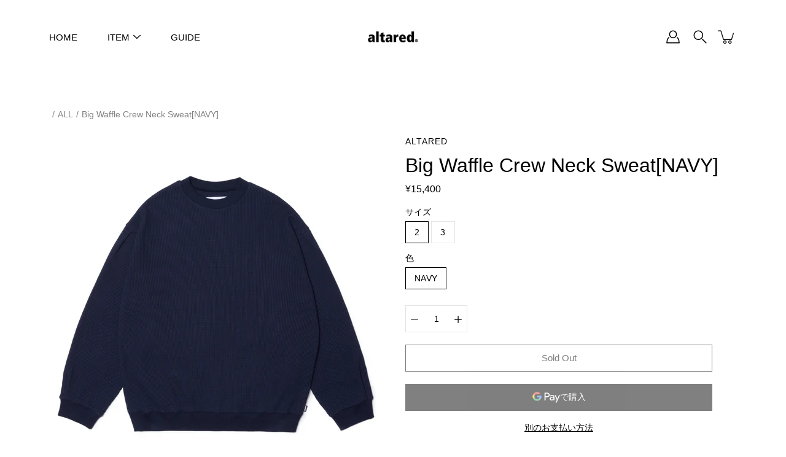

--- FILE ---
content_type: text/html; charset=utf-8
request_url: https://altared.jp/products/%E3%83%93%E3%83%83%E3%82%B0%E3%83%AF%E3%83%83%E3%83%95%E3%83%AB%E3%82%AF%E3%83%AB%E3%83%BCnavy
body_size: 31057
content:
<!DOCTYPE html>
<html class="no-js no-touch" lang="ja">

<head>
	<meta charset="utf-8">
	<meta http-equiv='X-UA-Compatible' content='IE=edge,chrome=1'>
	<meta name="viewport" content="width=device-width, height=device-height, initial-scale=1.0, minimum-scale=1.0">
	<link rel="canonical" href="https://altared.jp/products/%e3%83%93%e3%83%83%e3%82%b0%e3%83%af%e3%83%83%e3%83%95%e3%83%ab%e3%82%af%e3%83%ab%e3%83%bcnavy">
	<link rel="prefetch" as="document" href="https://altared.jp">
	<link rel="preload" as="style" href="//altared.jp/cdn/shop/t/2/assets/theme.css?v=84497356426291450871608629441">
	<link rel="preload" as="image" href="//altared.jp/cdn/shop/t/2/assets/loader.svg?v=29761675971112988911608629440">
	<link rel="preload" as="script" href="//altared.jp/cdn/shop/t/2/assets/lazysizes.min.js?v=27862327855797619101608629439">
	<link rel="preload" as="script" href="//altared.jp/cdn/shop/t/2/assets/shop.js?v=70609973715184464761608629441">

	<link rel="dns-prefetch" href="https://cdn.shopify.com">
	<link rel="dns-prefetch" href="https://v.shopify.com">
	<link rel="dns-prefetch" href="https://fonts.googleapis.com" crossorigin>
	<link rel="dns-prefetch" href="https://cdn.shopifycloud.com">
	<link rel="dns-prefetch" href="https://cdnjs.cloudflare.com">
	<link rel="dns-prefetch" href="https://www.google-analytics.com">
	<link rel="preconnect" href="https://fonts.shopifycdn.com" crossorigin>
	<link rel="preconnect" href="https://ajax.googleapis.com">
	<link rel="preconnect" href="https://customjs.s.asaplabs.io">
	<link rel="dns-prefetch" href="https://maps.googleapis.com">
	<link rel="dns-prefetch" href="https://maps.gstatic.com">
	<link rel="dns-prefetch" href="https://monorail-edge.shopifysvc.com"><title>Big Waffle Crew Neck Sweat[NAVY] &ndash; altared</title><link rel="shortcut icon" href="//altared.jp/cdn/shop/files/unnamed_7082f521-7619-4ba4-8174-738db9f5cf61_32x32.png?v=1624430977" type="image/png"><meta name="description" content="マテリアル：26/2オープンエンドミックスワッフルネックタイプ：クルーネック-表地：コットン100%- Size 2肩幅：56cm身幅：66cm着丈：71cm袖丈：56cm Size 3肩幅：57.5cm身幅：68cm着丈：73cm袖丈：58cm -MODEL: 3/178cm">



<link rel="preload" as="font" href="" type="font/woff2" crossorigin>
<link rel="preload" as="font" href="" type="font/woff2" crossorigin><link rel="preload" as="font" href="" type="font/woff2" crossorigin><link rel="preload" as="font" href="" type="font/woff2" crossorigin><link rel="preload" as="font" href="" type="font/woff2" crossorigin><link rel="preload" as="font" href="" type="font/woff2" crossorigin><link rel="preload" as="font" href="" type="font/woff2" crossorigin><link rel="preload" as="font" href="" type="font/woff2" crossorigin><style>
	:root {
		--color-background: #ffffff;
		--color-background-alpha-25: rgba(255, 255, 255, 0.25);
		--color-background-alpha-35: rgba(255, 255, 255, 0.35);
		--color-background-alpha-60: rgba(255, 255, 255, 0.6);
		--color-background-overlay: rgba(255, 255, 255, 0.9);
		--color-background-table-header: #808080;
		--color-heading: #000000;
		--color-text: #000000;
		--color-text-alpha-5: rgba(0, 0, 0, 0.05);
		--color-text-alpha-8: rgba(0, 0, 0, 0.08);
		--color-text-alpha-10: rgba(0, 0, 0, 0.1);
		--color-text-alpha-25: rgba(0, 0, 0, 0.25);
		--color-text-alpha-30: rgba(0, 0, 0, 0.3);
		--color-text-alpha-55: rgba(0, 0, 0, 0.55);
		--color-text-alpha-60: rgba(0, 0, 0, 0.6);
		--color-label: rgba(0, 0, 0, 0.8);
		--color-input-placeholder: rgba(0, 0, 0, 0.5);
		--color-cart-text: rgba(0, 0, 0, 0.6);
		--color-border: #e4e4e4;
		--color-border-dark: #8b8b8b;
		--color-error: #d02e2e;
		--color-header-bg: rgba(0,0,0,0);
		--color-header-text: #000;
		--color-header-bg-home: rgba(0,0,0,0);
		--color-header-text-home: #fff;
		--color-header-bg-scroll: #fff;
		--color-header-text-scroll: #000;
		--color-header-icon: #222222;
		--color-header-icon-bg: #ffffff;
		--color-header-icon-home: #222222;
		--color-header-icon-bg-home: #ffffff;
		--color-header-icon-scroll: #222222;
		--color-header-icon-bg-scroll: #ffffff;
		--color-dropdown-bg: #fff;
		--color-dropdown-text: #000;
		--color-drawer-text: #000;
		--color-drawer-bg: #fff;
		--color-badge-text: #fff;
		--color-badge-bg: #2e3234;
		--color-button-primary-bg: #000000;
		--color-button-primary-text: #fff;
		--color-button-primary-border: #000000;
		--color-button-secondary-bg: #ffffff;
		--color-button-secondary-text: #000;
		--color-button-secondary-border: #000;
		--color-button-alt-bg: transparent;
		--color-button-alt-text: #000000;
		--color-button-alt-border: #000000;
		--color-top-bar-text: #ffffff;
		--color-top-bar-bg: #000000;
		--color-footer-text: #222222;
		--color-footer-placeholder-text: rgba(34, 34, 34, 0.5);
		--color-footer-bg: #ffffff;
		--color-footer-bg-hover: rgba(34, 34, 34, 0.05);
		--color-footer-bottom-text: rgba(34, 34, 34, 0.7);
		--color-footer-bottom-bg: #fafafa;
		--color-footer-bottom-bg-hover: rgba(34, 34, 34, 0.05);
		--color-footer-bottom-border: rgba(34, 34, 34, 0.1);
		--color-search-overlay: rgba(51, 51, 51, 0.5);

		--body-letter-spacing: 0px;
		--heading-letter-spacing: 0px;

		--body-font-family: Helvetica, Arial, sans-serif;
		--heading-font-family: Helvetica, Arial, sans-serif;

		--body-font-weight: 400;
		--heading-font-weight: 400;

		--body-font-style: normal;
		--heading-font-style: normal;

		--body-font-weight-medium: 400;
		--body-font-weight-bold: 700;

		--heading-font-weight-bold: 700;

		--font-size-body: 14px;
		--font-size-base: 14px;

		--font-size-h1: 42px;
		--font-size-h2: 31.99px;
		--font-size-h3: 21.98px;
		--font-size-h4: 17.01px;
		--font-size-h5: 14.0px;
		--font-size-h6: 11.2px;

		--font-size-h1-mobile: 29.988px;
		--font-size-h2-mobile: 24.99px;

		--font-size-banner-text: 17.92px;
		--font-size-banner-text-mobile: 15.988px;

		--font-size-logo: 23.94px;

		--icon-loader: url( "//altared.jp/cdn/shop/t/2/assets/loader.svg?v=29761675971112988911608629440" );
		--icon-zoom-in: url( "//altared.jp/cdn/shop/t/2/assets/icon-zoom-in.svg?v=66463440030260818311608629438" );
		--icon-zoom-out: url( "//altared.jp/cdn/shop/t/2/assets/icon-zoom-out.svg?v=19447117299412374421608629439" );

		--image-size: cover;
		--image-aspect-ratio: 100%;
		--image-aspect-ratio-half: 50%;
	}

	
	






</style><link href="//altared.jp/cdn/shop/t/2/assets/theme.css?v=84497356426291450871608629441" rel="stylesheet" type="text/css" media="all" /><script type="text/javascript">
		document.documentElement.className = document.documentElement.className.replace('no-js', 'js');

		window.theme = {
			info: {
				name: 'Modular'
			},
			version: '1.9.9',
			routes: {
				root_url: "\/",
				search_url: "\/search",
				product_recommendations_url: "\/recommendations\/products"
			},
			translations: {
				add_to_cart: "カートに追加",
				load_more: "",
				form_submit: "カートに追加",
				form_submit_error: "",
				form_submit_error_details: "",
				cart_title: "",
				cart_empty: "",
				cart_acceptance_error: "",
				continue_shopping: "買い物を続ける",
				on_sale: "SALE",
				unit_price_separator: "",
				sold_out: "Sold out",
				unavailable: "",
				results_products: "",
				results_pages: "",
				results_articles: "",
				no_results: "",
				previous: "",
				next: "",
				view_all: ""
			},
			icons: {
				arrow: '<svg version="1.1" xmlns="http://www.w3.org/2000/svg" width="12" height="12" viewBox="0 0 1024 1024" class="icon icon-arrow"><path d="M926.553 256.428c25.96-23.409 62.316-19.611 83.605 7.033 20.439 25.582 18.251 61.132-6.623 83.562l-467.010 421.128c-22.547 20.331-56.39 19.789-78.311-1.237l-439.071-421.128c-24.181-23.193-25.331-58.79-4.144-83.721 22.077-25.978 58.543-28.612 83.785-4.402l400.458 384.094 427.311-385.33z"></path></svg>',
				arrowSlider: '<svg version="1.1" xmlns="http://www.w3.org/2000/svg" width="24" height="24" viewBox="0 0 1024 1024" class="icon icon-submit"><path d="M1023.998 511.724v-6.44c-0.108-1.288-0.706-2.417-1.605-3.215l-0.005-0.005c0-1.61-1.61-1.61-1.61-3.22s-1.61-1.61-1.61-3.22c-0.89 0-1.61-0.72-1.61-1.61v0l-365.484-378.365c-6.058-5.789-14.286-9.354-23.346-9.354s-17.288 3.564-23.358 9.366l0.013-0.013c-6.101 5.61-9.909 13.631-9.909 22.541s3.81 16.931 9.888 22.52l0.022 0.020 307.522 318.793h-880.705c-17.785 0-32.201 14.417-32.201 32.201s14.417 32.201 32.201 32.201v0h887.145l-313.962 318.793c-5.226 5.704-8.429 13.338-8.429 21.72 0 9.19 3.851 17.481 10.025 23.347l0.014 0.013c5.61 6.101 13.631 9.909 22.541 9.909s16.931-3.81 22.52-9.888l0.020-0.022 363.874-370.315c0-1.61 0-1.61 1.61-3.22 0.89 0 1.61-0.72 1.61-1.61v0c0-1.61 1.61-1.61 1.61-3.22h1.61v-3.22c0.904-0.803 1.502-1.932 1.608-3.203l0.002-0.017v-11.27z"></path></svg>',
				arrowNavSlider: 'M0.0776563715,49.6974826 L0.0776563715,50.3266624 C0.0882978908,50.4524827 0.146435015,50.5626537 0.234305795,50.6407437 C0.234697028,50.7982538 0.39181593,50.7982538 0.39181593,50.9556075 C0.39181593,51.1129611 0.548934833,51.1127264 0.548934833,51.27008 C0.636101395,51.27008 0.706053735,51.3405018 0.706053735,51.4271989 L36.3981789,88.377449 C36.9898787,88.9427015 37.7935482,89.2908983 38.6778897,89.2908983 C39.5622313,89.2908983 40.3661354,88.9429363 40.9590089,88.3761189 C41.5534473,87.8297238 41.9253528,87.0464767 41.9253528,86.1759065 C41.9253528,85.3053363 41.5534473,84.5227934 40.9597131,83.9766331 L10.297036,52.0652206 L96.9330092,52.8421298 C98.6696895,52.8421298 100.077578,51.4342411 100.077578,49.6975608 C100.077578,47.9608805 98.6696895,46.5529919 96.9330092,46.5529919 L10.297036,46.5529919 L40.9578352,15.4206794 C41.4680804,14.8636428 41.7811445,14.1180323 41.7811445,13.299496 C41.7811445,12.4018526 41.4053267,11.5926276 40.8022812,11.0197852 C40.2533823,10.422843 39.4701352,10.0509375 38.599565,10.0509375 C37.7289948,10.0509375 36.9464519,10.422843 36.4002916,11.0165771 L36.3981007,11.018768 L0.863172638,47.1829542 C0.863172638,47.3400731 0.863172638,47.3400731 0.706053735,47.4974267 C0.618887173,47.4974267 0.548934833,47.5678485 0.548934833,47.6545456 C0.548934833,47.8116645 0.39181593,47.8116645 0.39181593,47.9690181 L0.234697028,47.9690181 L0.234697028,48.2834907 C0.146356768,48.3619719 0.0882196443,48.4723777 0.077578125,48.5964766 L0.077578125,49.6984215 L0.0776563715,49.6974826 Z',
				arrowLong: '<svg version="1.1" xmlns="http://www.w3.org/2000/svg" width="1024" height="1024" viewBox="0 0 1024 1024" class="icon icon-arrow-long"><path d="M525.379 1020.065l114.69-110.279c7.645-7.353 7.645-18.379 0-25.732s-19.113-7.353-26.762 0l-82.194 77.195v-942.87c0-11.029-7.645-18.379-19.113-18.379s-19.113 7.353-19.113 18.379v942.87l-82.194-79.033c-7.645-7.353-19.113-7.353-26.762 0-3.823 3.676-5.734 9.191-5.734 12.868s1.911 9.191 5.734 12.868l114.69 110.279c7.645 7.353 19.113 7.353 26.762 1.838z"></path></svg>',
				check: '<svg version="1.1" xmlns="http://www.w3.org/2000/svg" width="1317" height="1024" viewBox="0 0 1317 1024" class="icon icon-check"><path d="M1277.067 47.359c-42.785-42.731-112.096-42.731-154.88 0l-697.692 698.422-232.32-233.782c-43.178-40.234-110.463-39.047-152.195 2.685s-42.919 109.017-2.685 152.195l309.761 309.761c42.785 42.731 112.096 42.731 154.88 0l775.132-774.401c42.731-42.785 42.731-112.096 0-154.88z"></path></svg>',
				close: '<svg version="1.1" xmlns="http://www.w3.org/2000/svg" width="24" height="24" viewBox="0 0 1024 1024" class="icon icon-close"><path d="M446.174 512l-432.542-432.542c-18.177-18.177-18.177-47.649 0-65.826s47.649-18.177 65.826 0l432.542 432.542 432.542-432.542c18.177-18.177 47.649-18.177 65.826 0s18.177 47.649 0 65.826l-432.542 432.542 432.542 432.542c18.177 18.177 18.177 47.649 0 65.826s-47.649 18.177-65.826 0l-432.542-432.542-432.542 432.542c-18.177 18.177-47.649 18.177-65.826 0s-18.177-47.649 0-65.826l432.542-432.542z"></path></svg>',
				plus: '<svg version="1.1" xmlns="http://www.w3.org/2000/svg" width="12" height="12" viewBox="0 0 1024 1024" class="icon icon-plus"><path d="M465.066 465.067l0.001-411.166c-0.005-0.407-0.005-0.407-0.006-0.805 0-29.324 23.796-53.095 53.149-53.095s53.149 23.771 53.149 53.095c-0.001 0.365-0.001 0.365-0.004 0.524l-0.009 411.446 398.754 0.001c0.407-0.005 0.407-0.005 0.805-0.006 29.324 0 53.095 23.796 53.095 53.149s-23.771 53.149-53.095 53.149c-0.365-0.001-0.365-0.001-0.524-0.004l-399.037-0.009-0.009 396.75c0.059 1.378 0.059 1.378 0.071 2.762 0 29.35-23.817 53.142-53.197 53.142-28.299 0-51.612-22.132-53.124-50.361l-0.044-0.832 0.583-0.382-0.586 0.017c-0.020-0.795-0.020-0.795-0.024-1.59 0.011-1.42 0.011-1.42 0.050-1.933l0.001-397.576-409.162-0.009c-1.378 0.059-1.378 0.059-2.762 0.071-29.35 0-53.142-23.817-53.142-53.197 0-28.299 22.132-51.612 50.361-53.124l0.832-0.044 0.382 0.583-0.017-0.586c0.795-0.020 0.795-0.020 1.59-0.024 1.42 0.011 1.42 0.011 1.933 0.050l409.986 0.001z"></path></svg>',
				minus: '<svg version="1.1" xmlns="http://www.w3.org/2000/svg" width="12" height="12" viewBox="0 0 1024 1024" class="icon icon-minus"><path d="M51.573 459.468l-0.017-0.585c0.795-0.020 0.795-0.020 1.59-0.024 1.42 0.011 1.42 0.011 1.933 0.050l915.021 0.002c0.407-0.005 0.407-0.005 0.805-0.006 29.324 0 53.095 23.771 53.095 53.095s-23.771 53.095-53.095 53.095c-0.365-0.001-0.365-0.001-0.524-0.004l-914.477-0.021c-1.378 0.059-1.378 0.059-2.762 0.071-29.35 0-53.142-23.793-53.142-53.142 0-28.271 22.132-51.558 50.361-53.069l0.832-0.044 0.382 0.582z"></path></svg>',
				blank: "\/\/altared.jp\/cdn\/shop\/t\/2\/assets\/blank_1x1.gif?v=50849316544257392421608629438"
			},
			settings: {
				enableAcceptTerms: false,
				enableAjaxCart: true,
				enableColorSwatches: false,
				enablePaymentButton: true,
				enableVideoLooping: false,
				enableTextAnimations: true,
				enableGridItemsAnimations: true,
				enableSearch: true,
				enableYotpo: false,
				showProductDescription: true,
				showQuickView: true,
				showQuantity: true,
				showReviews: false,
				yotpoId: "",
				imageAspectRatio: 1,
				imageBackgroundSize: "cover",
				productBadgeStyle: "circle",
				searchType: "product",
				productTitlePosition: "center"
			},
			isTouch: false
		};
		window.moneyFormat = "¥{{amount_no_decimals}}";
		window.slate = window.slate || {};
		window.lazySizesConfig = {
			loadHidden: false,
			hFac: 0.5,
			expFactor: 2,
			customMedia: {
			  '--phone': '(max-width: 640px)',
			  '--tablet': '(min-width: 641px) and (max-width: 1023px)',
			  '--lap': '(min-width: 1024px)'
			}
		}
	</script>
	<script src="//altared.jp/cdn/shop/t/2/assets/lazysizes.min.js?v=27862327855797619101608629439" async></script>
	<script src="//altared.jp/cdn/shop/t/2/assets/shop.js?v=70609973715184464761608629441" defer></script><script>window.performance && window.performance.mark && window.performance.mark('shopify.content_for_header.start');</script><meta name="google-site-verification" content="p1SqiITOPLQw6ab7Oo1BHUEtYKepOVHd0GmbqUtDIq8">
<meta id="shopify-digital-wallet" name="shopify-digital-wallet" content="/44955107480/digital_wallets/dialog">
<meta name="shopify-checkout-api-token" content="dabce176fb0d6d8a247f17f2540430a2">
<link rel="alternate" hreflang="x-default" href="https://altared.jp/products/%E3%83%93%E3%83%83%E3%82%B0%E3%83%AF%E3%83%83%E3%83%95%E3%83%AB%E3%82%AF%E3%83%AB%E3%83%BCnavy">
<link rel="alternate" hreflang="ja" href="https://altared.jp/products/%E3%83%93%E3%83%83%E3%82%B0%E3%83%AF%E3%83%83%E3%83%95%E3%83%AB%E3%82%AF%E3%83%AB%E3%83%BCnavy">
<link rel="alternate" hreflang="en" href="https://altared.jp/en/products/%E3%83%93%E3%83%83%E3%82%B0%E3%83%AF%E3%83%83%E3%83%95%E3%83%AB%E3%82%AF%E3%83%AB%E3%83%BCnavy">
<link rel="alternate" type="application/json+oembed" href="https://altared.jp/products/%e3%83%93%e3%83%83%e3%82%b0%e3%83%af%e3%83%83%e3%83%95%e3%83%ab%e3%82%af%e3%83%ab%e3%83%bcnavy.oembed">
<script async="async" src="/checkouts/internal/preloads.js?locale=ja-JP"></script>
<script id="apple-pay-shop-capabilities" type="application/json">{"shopId":44955107480,"countryCode":"JP","currencyCode":"JPY","merchantCapabilities":["supports3DS"],"merchantId":"gid:\/\/shopify\/Shop\/44955107480","merchantName":"altared","requiredBillingContactFields":["postalAddress","email","phone"],"requiredShippingContactFields":["postalAddress","email","phone"],"shippingType":"shipping","supportedNetworks":["visa","masterCard","amex","jcb","discover"],"total":{"type":"pending","label":"altared","amount":"1.00"},"shopifyPaymentsEnabled":true,"supportsSubscriptions":true}</script>
<script id="shopify-features" type="application/json">{"accessToken":"dabce176fb0d6d8a247f17f2540430a2","betas":["rich-media-storefront-analytics"],"domain":"altared.jp","predictiveSearch":false,"shopId":44955107480,"locale":"ja"}</script>
<script>var Shopify = Shopify || {};
Shopify.shop = "xn-45qv7gpyku0i.myshopify.com";
Shopify.locale = "ja";
Shopify.currency = {"active":"JPY","rate":"1.0"};
Shopify.country = "JP";
Shopify.theme = {"name":"Modular","id":116363133080,"schema_name":"Modular","schema_version":"1.9.9","theme_store_id":849,"role":"main"};
Shopify.theme.handle = "null";
Shopify.theme.style = {"id":null,"handle":null};
Shopify.cdnHost = "altared.jp/cdn";
Shopify.routes = Shopify.routes || {};
Shopify.routes.root = "/";</script>
<script type="module">!function(o){(o.Shopify=o.Shopify||{}).modules=!0}(window);</script>
<script>!function(o){function n(){var o=[];function n(){o.push(Array.prototype.slice.apply(arguments))}return n.q=o,n}var t=o.Shopify=o.Shopify||{};t.loadFeatures=n(),t.autoloadFeatures=n()}(window);</script>
<script id="shop-js-analytics" type="application/json">{"pageType":"product"}</script>
<script defer="defer" async type="module" src="//altared.jp/cdn/shopifycloud/shop-js/modules/v2/client.init-shop-cart-sync_0MstufBG.ja.esm.js"></script>
<script defer="defer" async type="module" src="//altared.jp/cdn/shopifycloud/shop-js/modules/v2/chunk.common_jll-23Z1.esm.js"></script>
<script defer="defer" async type="module" src="//altared.jp/cdn/shopifycloud/shop-js/modules/v2/chunk.modal_HXih6-AF.esm.js"></script>
<script type="module">
  await import("//altared.jp/cdn/shopifycloud/shop-js/modules/v2/client.init-shop-cart-sync_0MstufBG.ja.esm.js");
await import("//altared.jp/cdn/shopifycloud/shop-js/modules/v2/chunk.common_jll-23Z1.esm.js");
await import("//altared.jp/cdn/shopifycloud/shop-js/modules/v2/chunk.modal_HXih6-AF.esm.js");

  window.Shopify.SignInWithShop?.initShopCartSync?.({"fedCMEnabled":true,"windoidEnabled":true});

</script>
<script>(function() {
  var isLoaded = false;
  function asyncLoad() {
    if (isLoaded) return;
    isLoaded = true;
    var urls = ["https:\/\/cdn.shopify.com\/s\/files\/1\/0184\/4255\/1360\/files\/quicklink.min.js?v=1606279826\u0026shop=xn-45qv7gpyku0i.myshopify.com","https:\/\/cdn.weglot.com\/weglot_script_tag.js?shop=xn-45qv7gpyku0i.myshopify.com","https:\/\/getbutton.io\/shopify\/widget\/44955107480.js?v=1640053294\u0026shop=xn-45qv7gpyku0i.myshopify.com","\/\/www.powr.io\/powr.js?powr-token=xn-45qv7gpyku0i.myshopify.com\u0026external-type=shopify\u0026shop=xn-45qv7gpyku0i.myshopify.com","https:\/\/cks3.amplifiedcdn.com\/ckjs.production.min.js?unique_id=xn-45qv7gpyku0i.myshopify.com\u0026shop=xn-45qv7gpyku0i.myshopify.com","https:\/\/ccjs.amplifiedcdn.com\/ccjs.umd.js?unique_id=xn-45qv7gpyku0i.myshopify.com\u0026shop=xn-45qv7gpyku0i.myshopify.com","https:\/\/cdn.hextom.com\/js\/freeshippingbar.js?shop=xn-45qv7gpyku0i.myshopify.com"];
    for (var i = 0; i < urls.length; i++) {
      var s = document.createElement('script');
      s.type = 'text/javascript';
      s.async = true;
      s.src = urls[i];
      var x = document.getElementsByTagName('script')[0];
      x.parentNode.insertBefore(s, x);
    }
  };
  if(window.attachEvent) {
    window.attachEvent('onload', asyncLoad);
  } else {
    window.addEventListener('load', asyncLoad, false);
  }
})();</script>
<script id="__st">var __st={"a":44955107480,"offset":32400,"reqid":"3880a441-6db7-4818-a5c9-0b6ec25b1aca-1769032553","pageurl":"altared.jp\/products\/%E3%83%93%E3%83%83%E3%82%B0%E3%83%AF%E3%83%83%E3%83%95%E3%83%AB%E3%82%AF%E3%83%AB%E3%83%BCnavy","u":"67350a433e47","p":"product","rtyp":"product","rid":7514313621656};</script>
<script>window.ShopifyPaypalV4VisibilityTracking = true;</script>
<script id="captcha-bootstrap">!function(){'use strict';const t='contact',e='account',n='new_comment',o=[[t,t],['blogs',n],['comments',n],[t,'customer']],c=[[e,'customer_login'],[e,'guest_login'],[e,'recover_customer_password'],[e,'create_customer']],r=t=>t.map((([t,e])=>`form[action*='/${t}']:not([data-nocaptcha='true']) input[name='form_type'][value='${e}']`)).join(','),a=t=>()=>t?[...document.querySelectorAll(t)].map((t=>t.form)):[];function s(){const t=[...o],e=r(t);return a(e)}const i='password',u='form_key',d=['recaptcha-v3-token','g-recaptcha-response','h-captcha-response',i],f=()=>{try{return window.sessionStorage}catch{return}},m='__shopify_v',_=t=>t.elements[u];function p(t,e,n=!1){try{const o=window.sessionStorage,c=JSON.parse(o.getItem(e)),{data:r}=function(t){const{data:e,action:n}=t;return t[m]||n?{data:e,action:n}:{data:t,action:n}}(c);for(const[e,n]of Object.entries(r))t.elements[e]&&(t.elements[e].value=n);n&&o.removeItem(e)}catch(o){console.error('form repopulation failed',{error:o})}}const l='form_type',E='cptcha';function T(t){t.dataset[E]=!0}const w=window,h=w.document,L='Shopify',v='ce_forms',y='captcha';let A=!1;((t,e)=>{const n=(g='f06e6c50-85a8-45c8-87d0-21a2b65856fe',I='https://cdn.shopify.com/shopifycloud/storefront-forms-hcaptcha/ce_storefront_forms_captcha_hcaptcha.v1.5.2.iife.js',D={infoText:'hCaptchaによる保護',privacyText:'プライバシー',termsText:'利用規約'},(t,e,n)=>{const o=w[L][v],c=o.bindForm;if(c)return c(t,g,e,D).then(n);var r;o.q.push([[t,g,e,D],n]),r=I,A||(h.body.append(Object.assign(h.createElement('script'),{id:'captcha-provider',async:!0,src:r})),A=!0)});var g,I,D;w[L]=w[L]||{},w[L][v]=w[L][v]||{},w[L][v].q=[],w[L][y]=w[L][y]||{},w[L][y].protect=function(t,e){n(t,void 0,e),T(t)},Object.freeze(w[L][y]),function(t,e,n,w,h,L){const[v,y,A,g]=function(t,e,n){const i=e?o:[],u=t?c:[],d=[...i,...u],f=r(d),m=r(i),_=r(d.filter((([t,e])=>n.includes(e))));return[a(f),a(m),a(_),s()]}(w,h,L),I=t=>{const e=t.target;return e instanceof HTMLFormElement?e:e&&e.form},D=t=>v().includes(t);t.addEventListener('submit',(t=>{const e=I(t);if(!e)return;const n=D(e)&&!e.dataset.hcaptchaBound&&!e.dataset.recaptchaBound,o=_(e),c=g().includes(e)&&(!o||!o.value);(n||c)&&t.preventDefault(),c&&!n&&(function(t){try{if(!f())return;!function(t){const e=f();if(!e)return;const n=_(t);if(!n)return;const o=n.value;o&&e.removeItem(o)}(t);const e=Array.from(Array(32),(()=>Math.random().toString(36)[2])).join('');!function(t,e){_(t)||t.append(Object.assign(document.createElement('input'),{type:'hidden',name:u})),t.elements[u].value=e}(t,e),function(t,e){const n=f();if(!n)return;const o=[...t.querySelectorAll(`input[type='${i}']`)].map((({name:t})=>t)),c=[...d,...o],r={};for(const[a,s]of new FormData(t).entries())c.includes(a)||(r[a]=s);n.setItem(e,JSON.stringify({[m]:1,action:t.action,data:r}))}(t,e)}catch(e){console.error('failed to persist form',e)}}(e),e.submit())}));const S=(t,e)=>{t&&!t.dataset[E]&&(n(t,e.some((e=>e===t))),T(t))};for(const o of['focusin','change'])t.addEventListener(o,(t=>{const e=I(t);D(e)&&S(e,y())}));const B=e.get('form_key'),M=e.get(l),P=B&&M;t.addEventListener('DOMContentLoaded',(()=>{const t=y();if(P)for(const e of t)e.elements[l].value===M&&p(e,B);[...new Set([...A(),...v().filter((t=>'true'===t.dataset.shopifyCaptcha))])].forEach((e=>S(e,t)))}))}(h,new URLSearchParams(w.location.search),n,t,e,['guest_login'])})(!0,!0)}();</script>
<script integrity="sha256-4kQ18oKyAcykRKYeNunJcIwy7WH5gtpwJnB7kiuLZ1E=" data-source-attribution="shopify.loadfeatures" defer="defer" src="//altared.jp/cdn/shopifycloud/storefront/assets/storefront/load_feature-a0a9edcb.js" crossorigin="anonymous"></script>
<script data-source-attribution="shopify.dynamic_checkout.dynamic.init">var Shopify=Shopify||{};Shopify.PaymentButton=Shopify.PaymentButton||{isStorefrontPortableWallets:!0,init:function(){window.Shopify.PaymentButton.init=function(){};var t=document.createElement("script");t.src="https://altared.jp/cdn/shopifycloud/portable-wallets/latest/portable-wallets.ja.js",t.type="module",document.head.appendChild(t)}};
</script>
<script data-source-attribution="shopify.dynamic_checkout.buyer_consent">
  function portableWalletsHideBuyerConsent(e){var t=document.getElementById("shopify-buyer-consent"),n=document.getElementById("shopify-subscription-policy-button");t&&n&&(t.classList.add("hidden"),t.setAttribute("aria-hidden","true"),n.removeEventListener("click",e))}function portableWalletsShowBuyerConsent(e){var t=document.getElementById("shopify-buyer-consent"),n=document.getElementById("shopify-subscription-policy-button");t&&n&&(t.classList.remove("hidden"),t.removeAttribute("aria-hidden"),n.addEventListener("click",e))}window.Shopify?.PaymentButton&&(window.Shopify.PaymentButton.hideBuyerConsent=portableWalletsHideBuyerConsent,window.Shopify.PaymentButton.showBuyerConsent=portableWalletsShowBuyerConsent);
</script>
<script>
  function portableWalletsCleanup(e){e&&e.src&&console.error("Failed to load portable wallets script "+e.src);var t=document.querySelectorAll("shopify-accelerated-checkout .shopify-payment-button__skeleton, shopify-accelerated-checkout-cart .wallet-cart-button__skeleton"),e=document.getElementById("shopify-buyer-consent");for(let e=0;e<t.length;e++)t[e].remove();e&&e.remove()}function portableWalletsNotLoadedAsModule(e){e instanceof ErrorEvent&&"string"==typeof e.message&&e.message.includes("import.meta")&&"string"==typeof e.filename&&e.filename.includes("portable-wallets")&&(window.removeEventListener("error",portableWalletsNotLoadedAsModule),window.Shopify.PaymentButton.failedToLoad=e,"loading"===document.readyState?document.addEventListener("DOMContentLoaded",window.Shopify.PaymentButton.init):window.Shopify.PaymentButton.init())}window.addEventListener("error",portableWalletsNotLoadedAsModule);
</script>

<script type="module" src="https://altared.jp/cdn/shopifycloud/portable-wallets/latest/portable-wallets.ja.js" onError="portableWalletsCleanup(this)" crossorigin="anonymous"></script>
<script nomodule>
  document.addEventListener("DOMContentLoaded", portableWalletsCleanup);
</script>

<link id="shopify-accelerated-checkout-styles" rel="stylesheet" media="screen" href="https://altared.jp/cdn/shopifycloud/portable-wallets/latest/accelerated-checkout-backwards-compat.css" crossorigin="anonymous">
<style id="shopify-accelerated-checkout-cart">
        #shopify-buyer-consent {
  margin-top: 1em;
  display: inline-block;
  width: 100%;
}

#shopify-buyer-consent.hidden {
  display: none;
}

#shopify-subscription-policy-button {
  background: none;
  border: none;
  padding: 0;
  text-decoration: underline;
  font-size: inherit;
  cursor: pointer;
}

#shopify-subscription-policy-button::before {
  box-shadow: none;
}

      </style>

<script>window.performance && window.performance.mark && window.performance.mark('shopify.content_for_header.end');</script>

<!-- BeginConsistentCartAddon -->  <script>    Shopify.customer_logged_in = false ;  Shopify.customer_email = "" ;  Shopify.log_uuids = true;    </script>  <!-- EndConsistentCartAddon -->
<!-- hasigo_sales_period -->


<style>
  form.hasigo-sales-period-out-of-term .shopify-payment-button {
    margin-top: 0;
  }
  /* 購入フォーム内のボタン "add to cart", "buy it now" を隠す */
  body:not(.hasigo-sales-period-loaded) form[action*="/cart/add"] [type="submit"],
  body:not(.hasigo-sales-period-loaded) .shopify-payment-button {
    position: absolute;
    top: -9999px;
    display: none;
  }

  /* 販売期間設定商品なら "add to cart" を隠す */
  form.hasigo-sales-period-out-of-term [type="submit"],
  /* BUY IT NOW 以外の動的購入ボタンを隠す */
  form.hasigo-sales-period-out-of-term .shopify-payment-button .shopify-payment-button__button--branded {
    position: absolute;
    top: -9999px;
    display: none;
  }

  /* フェードインアニメーションをきれいにする */
  @keyframes hasigo-sales-period-fade-in { from { opacity: 0; } }
  form.hasigo-sales-period-out-of-term .shopify-payment-button .shopify-payment-button__button:disabled {
    animation: hasigo-sales-period-fade-in .3s cubic-bezier(0.1, 0.79, 1, 1) backwards;
  }
</style>
<script>
  var HasigoSalesPeriod = window.HasigoSalesPeriod || {};
  HasigoSalesPeriod.apiHost = "sales-period.app.growth.ec";
  // ストア情報
  HasigoSalesPeriod.shopDomain = "xn-45qv7gpyku0i.myshopify.com";
  // 更新日
  HasigoSalesPeriod.updatedAt = Date.now();
  // ボタンテキスト
  HasigoSalesPeriod.buttonText = "2024\/07\/27(Sat) 11:00〜";
  
    HasigoSalesPeriod.updatedAt = 1721905203;
  
  // 商品情報
  HasigoSalesPeriod.productId = 7514313621656;
  HasigoSalesPeriod.productAvailable = false;
  HasigoSalesPeriod.startDate = 1670637600 || null;
  HasigoSalesPeriod.endDate = null || null;
</script>
<script defer src="https://assets-sales-period.app.growth.ec/js/main-v0.0.8.js"></script>

<!-- /hasigo_sales_period -->

<meta property="og:image" content="https://cdn.shopify.com/s/files/1/0449/5510/7480/products/221202id_061.jpg?v=1670492114" />
<meta property="og:image:secure_url" content="https://cdn.shopify.com/s/files/1/0449/5510/7480/products/221202id_061.jpg?v=1670492114" />
<meta property="og:image:width" content="3000" />
<meta property="og:image:height" content="3000" />
<link href="https://monorail-edge.shopifysvc.com" rel="dns-prefetch">
<script>(function(){if ("sendBeacon" in navigator && "performance" in window) {try {var session_token_from_headers = performance.getEntriesByType('navigation')[0].serverTiming.find(x => x.name == '_s').description;} catch {var session_token_from_headers = undefined;}var session_cookie_matches = document.cookie.match(/_shopify_s=([^;]*)/);var session_token_from_cookie = session_cookie_matches && session_cookie_matches.length === 2 ? session_cookie_matches[1] : "";var session_token = session_token_from_headers || session_token_from_cookie || "";function handle_abandonment_event(e) {var entries = performance.getEntries().filter(function(entry) {return /monorail-edge.shopifysvc.com/.test(entry.name);});if (!window.abandonment_tracked && entries.length === 0) {window.abandonment_tracked = true;var currentMs = Date.now();var navigation_start = performance.timing.navigationStart;var payload = {shop_id: 44955107480,url: window.location.href,navigation_start,duration: currentMs - navigation_start,session_token,page_type: "product"};window.navigator.sendBeacon("https://monorail-edge.shopifysvc.com/v1/produce", JSON.stringify({schema_id: "online_store_buyer_site_abandonment/1.1",payload: payload,metadata: {event_created_at_ms: currentMs,event_sent_at_ms: currentMs}}));}}window.addEventListener('pagehide', handle_abandonment_event);}}());</script>
<script id="web-pixels-manager-setup">(function e(e,d,r,n,o){if(void 0===o&&(o={}),!Boolean(null===(a=null===(i=window.Shopify)||void 0===i?void 0:i.analytics)||void 0===a?void 0:a.replayQueue)){var i,a;window.Shopify=window.Shopify||{};var t=window.Shopify;t.analytics=t.analytics||{};var s=t.analytics;s.replayQueue=[],s.publish=function(e,d,r){return s.replayQueue.push([e,d,r]),!0};try{self.performance.mark("wpm:start")}catch(e){}var l=function(){var e={modern:/Edge?\/(1{2}[4-9]|1[2-9]\d|[2-9]\d{2}|\d{4,})\.\d+(\.\d+|)|Firefox\/(1{2}[4-9]|1[2-9]\d|[2-9]\d{2}|\d{4,})\.\d+(\.\d+|)|Chrom(ium|e)\/(9{2}|\d{3,})\.\d+(\.\d+|)|(Maci|X1{2}).+ Version\/(15\.\d+|(1[6-9]|[2-9]\d|\d{3,})\.\d+)([,.]\d+|)( \(\w+\)|)( Mobile\/\w+|) Safari\/|Chrome.+OPR\/(9{2}|\d{3,})\.\d+\.\d+|(CPU[ +]OS|iPhone[ +]OS|CPU[ +]iPhone|CPU IPhone OS|CPU iPad OS)[ +]+(15[._]\d+|(1[6-9]|[2-9]\d|\d{3,})[._]\d+)([._]\d+|)|Android:?[ /-](13[3-9]|1[4-9]\d|[2-9]\d{2}|\d{4,})(\.\d+|)(\.\d+|)|Android.+Firefox\/(13[5-9]|1[4-9]\d|[2-9]\d{2}|\d{4,})\.\d+(\.\d+|)|Android.+Chrom(ium|e)\/(13[3-9]|1[4-9]\d|[2-9]\d{2}|\d{4,})\.\d+(\.\d+|)|SamsungBrowser\/([2-9]\d|\d{3,})\.\d+/,legacy:/Edge?\/(1[6-9]|[2-9]\d|\d{3,})\.\d+(\.\d+|)|Firefox\/(5[4-9]|[6-9]\d|\d{3,})\.\d+(\.\d+|)|Chrom(ium|e)\/(5[1-9]|[6-9]\d|\d{3,})\.\d+(\.\d+|)([\d.]+$|.*Safari\/(?![\d.]+ Edge\/[\d.]+$))|(Maci|X1{2}).+ Version\/(10\.\d+|(1[1-9]|[2-9]\d|\d{3,})\.\d+)([,.]\d+|)( \(\w+\)|)( Mobile\/\w+|) Safari\/|Chrome.+OPR\/(3[89]|[4-9]\d|\d{3,})\.\d+\.\d+|(CPU[ +]OS|iPhone[ +]OS|CPU[ +]iPhone|CPU IPhone OS|CPU iPad OS)[ +]+(10[._]\d+|(1[1-9]|[2-9]\d|\d{3,})[._]\d+)([._]\d+|)|Android:?[ /-](13[3-9]|1[4-9]\d|[2-9]\d{2}|\d{4,})(\.\d+|)(\.\d+|)|Mobile Safari.+OPR\/([89]\d|\d{3,})\.\d+\.\d+|Android.+Firefox\/(13[5-9]|1[4-9]\d|[2-9]\d{2}|\d{4,})\.\d+(\.\d+|)|Android.+Chrom(ium|e)\/(13[3-9]|1[4-9]\d|[2-9]\d{2}|\d{4,})\.\d+(\.\d+|)|Android.+(UC? ?Browser|UCWEB|U3)[ /]?(15\.([5-9]|\d{2,})|(1[6-9]|[2-9]\d|\d{3,})\.\d+)\.\d+|SamsungBrowser\/(5\.\d+|([6-9]|\d{2,})\.\d+)|Android.+MQ{2}Browser\/(14(\.(9|\d{2,})|)|(1[5-9]|[2-9]\d|\d{3,})(\.\d+|))(\.\d+|)|K[Aa][Ii]OS\/(3\.\d+|([4-9]|\d{2,})\.\d+)(\.\d+|)/},d=e.modern,r=e.legacy,n=navigator.userAgent;return n.match(d)?"modern":n.match(r)?"legacy":"unknown"}(),u="modern"===l?"modern":"legacy",c=(null!=n?n:{modern:"",legacy:""})[u],f=function(e){return[e.baseUrl,"/wpm","/b",e.hashVersion,"modern"===e.buildTarget?"m":"l",".js"].join("")}({baseUrl:d,hashVersion:r,buildTarget:u}),m=function(e){var d=e.version,r=e.bundleTarget,n=e.surface,o=e.pageUrl,i=e.monorailEndpoint;return{emit:function(e){var a=e.status,t=e.errorMsg,s=(new Date).getTime(),l=JSON.stringify({metadata:{event_sent_at_ms:s},events:[{schema_id:"web_pixels_manager_load/3.1",payload:{version:d,bundle_target:r,page_url:o,status:a,surface:n,error_msg:t},metadata:{event_created_at_ms:s}}]});if(!i)return console&&console.warn&&console.warn("[Web Pixels Manager] No Monorail endpoint provided, skipping logging."),!1;try{return self.navigator.sendBeacon.bind(self.navigator)(i,l)}catch(e){}var u=new XMLHttpRequest;try{return u.open("POST",i,!0),u.setRequestHeader("Content-Type","text/plain"),u.send(l),!0}catch(e){return console&&console.warn&&console.warn("[Web Pixels Manager] Got an unhandled error while logging to Monorail."),!1}}}}({version:r,bundleTarget:l,surface:e.surface,pageUrl:self.location.href,monorailEndpoint:e.monorailEndpoint});try{o.browserTarget=l,function(e){var d=e.src,r=e.async,n=void 0===r||r,o=e.onload,i=e.onerror,a=e.sri,t=e.scriptDataAttributes,s=void 0===t?{}:t,l=document.createElement("script"),u=document.querySelector("head"),c=document.querySelector("body");if(l.async=n,l.src=d,a&&(l.integrity=a,l.crossOrigin="anonymous"),s)for(var f in s)if(Object.prototype.hasOwnProperty.call(s,f))try{l.dataset[f]=s[f]}catch(e){}if(o&&l.addEventListener("load",o),i&&l.addEventListener("error",i),u)u.appendChild(l);else{if(!c)throw new Error("Did not find a head or body element to append the script");c.appendChild(l)}}({src:f,async:!0,onload:function(){if(!function(){var e,d;return Boolean(null===(d=null===(e=window.Shopify)||void 0===e?void 0:e.analytics)||void 0===d?void 0:d.initialized)}()){var d=window.webPixelsManager.init(e)||void 0;if(d){var r=window.Shopify.analytics;r.replayQueue.forEach((function(e){var r=e[0],n=e[1],o=e[2];d.publishCustomEvent(r,n,o)})),r.replayQueue=[],r.publish=d.publishCustomEvent,r.visitor=d.visitor,r.initialized=!0}}},onerror:function(){return m.emit({status:"failed",errorMsg:"".concat(f," has failed to load")})},sri:function(e){var d=/^sha384-[A-Za-z0-9+/=]+$/;return"string"==typeof e&&d.test(e)}(c)?c:"",scriptDataAttributes:o}),m.emit({status:"loading"})}catch(e){m.emit({status:"failed",errorMsg:(null==e?void 0:e.message)||"Unknown error"})}}})({shopId: 44955107480,storefrontBaseUrl: "https://altared.jp",extensionsBaseUrl: "https://extensions.shopifycdn.com/cdn/shopifycloud/web-pixels-manager",monorailEndpoint: "https://monorail-edge.shopifysvc.com/unstable/produce_batch",surface: "storefront-renderer",enabledBetaFlags: ["2dca8a86"],webPixelsConfigList: [{"id":"677216408","configuration":"{\"config\":\"{\\\"pixel_id\\\":\\\"GT-NMDFQ7V\\\",\\\"target_country\\\":\\\"JP\\\",\\\"gtag_events\\\":[{\\\"type\\\":\\\"purchase\\\",\\\"action_label\\\":\\\"MC-5NJFLZ5T8X\\\"},{\\\"type\\\":\\\"page_view\\\",\\\"action_label\\\":\\\"MC-5NJFLZ5T8X\\\"},{\\\"type\\\":\\\"view_item\\\",\\\"action_label\\\":\\\"MC-5NJFLZ5T8X\\\"}],\\\"enable_monitoring_mode\\\":false}\"}","eventPayloadVersion":"v1","runtimeContext":"OPEN","scriptVersion":"b2a88bafab3e21179ed38636efcd8a93","type":"APP","apiClientId":1780363,"privacyPurposes":[],"dataSharingAdjustments":{"protectedCustomerApprovalScopes":["read_customer_address","read_customer_email","read_customer_name","read_customer_personal_data","read_customer_phone"]}},{"id":"110887064","eventPayloadVersion":"v1","runtimeContext":"LAX","scriptVersion":"1","type":"CUSTOM","privacyPurposes":["ANALYTICS"],"name":"Google Analytics tag (migrated)"},{"id":"shopify-app-pixel","configuration":"{}","eventPayloadVersion":"v1","runtimeContext":"STRICT","scriptVersion":"0450","apiClientId":"shopify-pixel","type":"APP","privacyPurposes":["ANALYTICS","MARKETING"]},{"id":"shopify-custom-pixel","eventPayloadVersion":"v1","runtimeContext":"LAX","scriptVersion":"0450","apiClientId":"shopify-pixel","type":"CUSTOM","privacyPurposes":["ANALYTICS","MARKETING"]}],isMerchantRequest: false,initData: {"shop":{"name":"altared","paymentSettings":{"currencyCode":"JPY"},"myshopifyDomain":"xn-45qv7gpyku0i.myshopify.com","countryCode":"JP","storefrontUrl":"https:\/\/altared.jp"},"customer":null,"cart":null,"checkout":null,"productVariants":[{"price":{"amount":15400.0,"currencyCode":"JPY"},"product":{"title":"Big Waffle Crew Neck Sweat[NAVY]","vendor":"altared","id":"7514313621656","untranslatedTitle":"Big Waffle Crew Neck Sweat[NAVY]","url":"\/products\/%E3%83%93%E3%83%83%E3%82%B0%E3%83%AF%E3%83%83%E3%83%95%E3%83%AB%E3%82%AF%E3%83%AB%E3%83%BCnavy","type":"TOPS"},"id":"42352526557336","image":{"src":"\/\/altared.jp\/cdn\/shop\/products\/221202id_061.jpg?v=1670492114"},"sku":"23-11103-NVY-2","title":"2 \/ NAVY","untranslatedTitle":"2 \/ NAVY"},{"price":{"amount":15400.0,"currencyCode":"JPY"},"product":{"title":"Big Waffle Crew Neck Sweat[NAVY]","vendor":"altared","id":"7514313621656","untranslatedTitle":"Big Waffle Crew Neck Sweat[NAVY]","url":"\/products\/%E3%83%93%E3%83%83%E3%82%B0%E3%83%AF%E3%83%83%E3%83%95%E3%83%AB%E3%82%AF%E3%83%AB%E3%83%BCnavy","type":"TOPS"},"id":"42352526590104","image":{"src":"\/\/altared.jp\/cdn\/shop\/products\/221202id_061.jpg?v=1670492114"},"sku":"23-11103-NVY-3","title":"3 \/ NAVY","untranslatedTitle":"3 \/ NAVY"}],"purchasingCompany":null},},"https://altared.jp/cdn","fcfee988w5aeb613cpc8e4bc33m6693e112",{"modern":"","legacy":""},{"shopId":"44955107480","storefrontBaseUrl":"https:\/\/altared.jp","extensionBaseUrl":"https:\/\/extensions.shopifycdn.com\/cdn\/shopifycloud\/web-pixels-manager","surface":"storefront-renderer","enabledBetaFlags":"[\"2dca8a86\"]","isMerchantRequest":"false","hashVersion":"fcfee988w5aeb613cpc8e4bc33m6693e112","publish":"custom","events":"[[\"page_viewed\",{}],[\"product_viewed\",{\"productVariant\":{\"price\":{\"amount\":15400.0,\"currencyCode\":\"JPY\"},\"product\":{\"title\":\"Big Waffle Crew Neck Sweat[NAVY]\",\"vendor\":\"altared\",\"id\":\"7514313621656\",\"untranslatedTitle\":\"Big Waffle Crew Neck Sweat[NAVY]\",\"url\":\"\/products\/%E3%83%93%E3%83%83%E3%82%B0%E3%83%AF%E3%83%83%E3%83%95%E3%83%AB%E3%82%AF%E3%83%AB%E3%83%BCnavy\",\"type\":\"TOPS\"},\"id\":\"42352526557336\",\"image\":{\"src\":\"\/\/altared.jp\/cdn\/shop\/products\/221202id_061.jpg?v=1670492114\"},\"sku\":\"23-11103-NVY-2\",\"title\":\"2 \/ NAVY\",\"untranslatedTitle\":\"2 \/ NAVY\"}}]]"});</script><script>
  window.ShopifyAnalytics = window.ShopifyAnalytics || {};
  window.ShopifyAnalytics.meta = window.ShopifyAnalytics.meta || {};
  window.ShopifyAnalytics.meta.currency = 'JPY';
  var meta = {"product":{"id":7514313621656,"gid":"gid:\/\/shopify\/Product\/7514313621656","vendor":"altared","type":"TOPS","handle":"ビッグワッフルクルーnavy","variants":[{"id":42352526557336,"price":1540000,"name":"Big Waffle Crew Neck Sweat[NAVY] - 2 \/ NAVY","public_title":"2 \/ NAVY","sku":"23-11103-NVY-2"},{"id":42352526590104,"price":1540000,"name":"Big Waffle Crew Neck Sweat[NAVY] - 3 \/ NAVY","public_title":"3 \/ NAVY","sku":"23-11103-NVY-3"}],"remote":false},"page":{"pageType":"product","resourceType":"product","resourceId":7514313621656,"requestId":"3880a441-6db7-4818-a5c9-0b6ec25b1aca-1769032553"}};
  for (var attr in meta) {
    window.ShopifyAnalytics.meta[attr] = meta[attr];
  }
</script>
<script class="analytics">
  (function () {
    var customDocumentWrite = function(content) {
      var jquery = null;

      if (window.jQuery) {
        jquery = window.jQuery;
      } else if (window.Checkout && window.Checkout.$) {
        jquery = window.Checkout.$;
      }

      if (jquery) {
        jquery('body').append(content);
      }
    };

    var hasLoggedConversion = function(token) {
      if (token) {
        return document.cookie.indexOf('loggedConversion=' + token) !== -1;
      }
      return false;
    }

    var setCookieIfConversion = function(token) {
      if (token) {
        var twoMonthsFromNow = new Date(Date.now());
        twoMonthsFromNow.setMonth(twoMonthsFromNow.getMonth() + 2);

        document.cookie = 'loggedConversion=' + token + '; expires=' + twoMonthsFromNow;
      }
    }

    var trekkie = window.ShopifyAnalytics.lib = window.trekkie = window.trekkie || [];
    if (trekkie.integrations) {
      return;
    }
    trekkie.methods = [
      'identify',
      'page',
      'ready',
      'track',
      'trackForm',
      'trackLink'
    ];
    trekkie.factory = function(method) {
      return function() {
        var args = Array.prototype.slice.call(arguments);
        args.unshift(method);
        trekkie.push(args);
        return trekkie;
      };
    };
    for (var i = 0; i < trekkie.methods.length; i++) {
      var key = trekkie.methods[i];
      trekkie[key] = trekkie.factory(key);
    }
    trekkie.load = function(config) {
      trekkie.config = config || {};
      trekkie.config.initialDocumentCookie = document.cookie;
      var first = document.getElementsByTagName('script')[0];
      var script = document.createElement('script');
      script.type = 'text/javascript';
      script.onerror = function(e) {
        var scriptFallback = document.createElement('script');
        scriptFallback.type = 'text/javascript';
        scriptFallback.onerror = function(error) {
                var Monorail = {
      produce: function produce(monorailDomain, schemaId, payload) {
        var currentMs = new Date().getTime();
        var event = {
          schema_id: schemaId,
          payload: payload,
          metadata: {
            event_created_at_ms: currentMs,
            event_sent_at_ms: currentMs
          }
        };
        return Monorail.sendRequest("https://" + monorailDomain + "/v1/produce", JSON.stringify(event));
      },
      sendRequest: function sendRequest(endpointUrl, payload) {
        // Try the sendBeacon API
        if (window && window.navigator && typeof window.navigator.sendBeacon === 'function' && typeof window.Blob === 'function' && !Monorail.isIos12()) {
          var blobData = new window.Blob([payload], {
            type: 'text/plain'
          });

          if (window.navigator.sendBeacon(endpointUrl, blobData)) {
            return true;
          } // sendBeacon was not successful

        } // XHR beacon

        var xhr = new XMLHttpRequest();

        try {
          xhr.open('POST', endpointUrl);
          xhr.setRequestHeader('Content-Type', 'text/plain');
          xhr.send(payload);
        } catch (e) {
          console.log(e);
        }

        return false;
      },
      isIos12: function isIos12() {
        return window.navigator.userAgent.lastIndexOf('iPhone; CPU iPhone OS 12_') !== -1 || window.navigator.userAgent.lastIndexOf('iPad; CPU OS 12_') !== -1;
      }
    };
    Monorail.produce('monorail-edge.shopifysvc.com',
      'trekkie_storefront_load_errors/1.1',
      {shop_id: 44955107480,
      theme_id: 116363133080,
      app_name: "storefront",
      context_url: window.location.href,
      source_url: "//altared.jp/cdn/s/trekkie.storefront.cd680fe47e6c39ca5d5df5f0a32d569bc48c0f27.min.js"});

        };
        scriptFallback.async = true;
        scriptFallback.src = '//altared.jp/cdn/s/trekkie.storefront.cd680fe47e6c39ca5d5df5f0a32d569bc48c0f27.min.js';
        first.parentNode.insertBefore(scriptFallback, first);
      };
      script.async = true;
      script.src = '//altared.jp/cdn/s/trekkie.storefront.cd680fe47e6c39ca5d5df5f0a32d569bc48c0f27.min.js';
      first.parentNode.insertBefore(script, first);
    };
    trekkie.load(
      {"Trekkie":{"appName":"storefront","development":false,"defaultAttributes":{"shopId":44955107480,"isMerchantRequest":null,"themeId":116363133080,"themeCityHash":"1698670329709176619","contentLanguage":"ja","currency":"JPY","eventMetadataId":"ef16a656-ad33-4240-b9a1-4ded71c7e950"},"isServerSideCookieWritingEnabled":true,"monorailRegion":"shop_domain","enabledBetaFlags":["65f19447"]},"Session Attribution":{},"S2S":{"facebookCapiEnabled":false,"source":"trekkie-storefront-renderer","apiClientId":580111}}
    );

    var loaded = false;
    trekkie.ready(function() {
      if (loaded) return;
      loaded = true;

      window.ShopifyAnalytics.lib = window.trekkie;

      var originalDocumentWrite = document.write;
      document.write = customDocumentWrite;
      try { window.ShopifyAnalytics.merchantGoogleAnalytics.call(this); } catch(error) {};
      document.write = originalDocumentWrite;

      window.ShopifyAnalytics.lib.page(null,{"pageType":"product","resourceType":"product","resourceId":7514313621656,"requestId":"3880a441-6db7-4818-a5c9-0b6ec25b1aca-1769032553","shopifyEmitted":true});

      var match = window.location.pathname.match(/checkouts\/(.+)\/(thank_you|post_purchase)/)
      var token = match? match[1]: undefined;
      if (!hasLoggedConversion(token)) {
        setCookieIfConversion(token);
        window.ShopifyAnalytics.lib.track("Viewed Product",{"currency":"JPY","variantId":42352526557336,"productId":7514313621656,"productGid":"gid:\/\/shopify\/Product\/7514313621656","name":"Big Waffle Crew Neck Sweat[NAVY] - 2 \/ NAVY","price":"15400","sku":"23-11103-NVY-2","brand":"altared","variant":"2 \/ NAVY","category":"TOPS","nonInteraction":true,"remote":false},undefined,undefined,{"shopifyEmitted":true});
      window.ShopifyAnalytics.lib.track("monorail:\/\/trekkie_storefront_viewed_product\/1.1",{"currency":"JPY","variantId":42352526557336,"productId":7514313621656,"productGid":"gid:\/\/shopify\/Product\/7514313621656","name":"Big Waffle Crew Neck Sweat[NAVY] - 2 \/ NAVY","price":"15400","sku":"23-11103-NVY-2","brand":"altared","variant":"2 \/ NAVY","category":"TOPS","nonInteraction":true,"remote":false,"referer":"https:\/\/altared.jp\/products\/%E3%83%93%E3%83%83%E3%82%B0%E3%83%AF%E3%83%83%E3%83%95%E3%83%AB%E3%82%AF%E3%83%AB%E3%83%BCnavy"});
      }
    });


        var eventsListenerScript = document.createElement('script');
        eventsListenerScript.async = true;
        eventsListenerScript.src = "//altared.jp/cdn/shopifycloud/storefront/assets/shop_events_listener-3da45d37.js";
        document.getElementsByTagName('head')[0].appendChild(eventsListenerScript);

})();</script>
  <script>
  if (!window.ga || (window.ga && typeof window.ga !== 'function')) {
    window.ga = function ga() {
      (window.ga.q = window.ga.q || []).push(arguments);
      if (window.Shopify && window.Shopify.analytics && typeof window.Shopify.analytics.publish === 'function') {
        window.Shopify.analytics.publish("ga_stub_called", {}, {sendTo: "google_osp_migration"});
      }
      console.error("Shopify's Google Analytics stub called with:", Array.from(arguments), "\nSee https://help.shopify.com/manual/promoting-marketing/pixels/pixel-migration#google for more information.");
    };
    if (window.Shopify && window.Shopify.analytics && typeof window.Shopify.analytics.publish === 'function') {
      window.Shopify.analytics.publish("ga_stub_initialized", {}, {sendTo: "google_osp_migration"});
    }
  }
</script>
<script
  defer
  src="https://altared.jp/cdn/shopifycloud/perf-kit/shopify-perf-kit-3.0.4.min.js"
  data-application="storefront-renderer"
  data-shop-id="44955107480"
  data-render-region="gcp-us-central1"
  data-page-type="product"
  data-theme-instance-id="116363133080"
  data-theme-name="Modular"
  data-theme-version="1.9.9"
  data-monorail-region="shop_domain"
  data-resource-timing-sampling-rate="10"
  data-shs="true"
  data-shs-beacon="true"
  data-shs-export-with-fetch="true"
  data-shs-logs-sample-rate="1"
  data-shs-beacon-endpoint="https://altared.jp/api/collect"
></script>
</head><body id="big-waffle-crew-neck-sweatnavy" class="is-page-loading template-product allow-text-animations allow-grid-animations allow-image-animations no-outline">
	<a class="in-page-link skip-link" href="#MainContent"></a><div id="shopify-section-popup" class="shopify-section"><!-- /snippets/popup.liquid --><div data-section-id="popup" data-section-type="popup"></div>


</div><div class="pageWrap"><div id="shopify-section-announcement" class="shopify-section"></div><div id="shopify-section-header" class="shopify-section shopify-section-header">
<header class="site-header header--no-bg header--is-standard header--logo_center_links_left header--standard " data-section-type="header" id="header" data-transparent="true" data-scroll-lock-fill-gap>
	<div class="container">
		<div class="row"><h1 class="nav-item logo "><a href="/" class="logo__image-link visible-nav-link" data-width="85" aria-label="altared"><style data-shopify>.logo__image--home { width: 85px; height: 60.065320665083135px; }
			.header--has-scrolled .logo__image--home { width: 56.60504201680672px; height: 40px; }</style><img
			class="logo__image logo__image--home logo__image--single lazyload"
			src="//altared.jp/cdn/shop/t/2/assets/blank_1x1.gif?v=50849316544257392421608629438"
			data-src="//altared.jp/cdn/shop/files/unnamed_7082f521-7619-4ba4-8174-738db9f5cf61_{width}x.png?v=1624430977"
			data-widths= "[100, 140, 180, 220, 280, 360, 400, 440, 560, 720, 800]"
			data-aspectratio="1.4151260504201681"
			data-sizes="auto"
			loading="lazy"
			width="85px"
			height="60.065320665083135px"
			style="width: 85px; height: 60.065320665083135px;"
			alt="altared">
		<noscript>
			<img src="//altared.jp/cdn/shop/files/unnamed_7082f521-7619-4ba4-8174-738db9f5cf61_500x.png?v=1624430977"
				class="logo__image"
				width="85px"
				height="60.065320665083135px"
				style="width: 85px; height: 60.065320665083135px;"
				alt="altared">
		</noscript><style data-shopify>.logo__image--home { width: 85px; height: 60.065320665083135px; }
			.header--has-scrolled .logo__image--home { width: 56.60504201680672px; height: 40px; }</style></a></h1><div class="header-fix-cont">
				<div class="header-fix-cont-inner">
					<nav role="navigation" class="nav-standard nav-main">
<ul class="menu ">
	
<li class="menu-item menu-item--dropdown">
				<!-- LINKS -->
				<a href="/">HOME</a></li><li class="menu-item has-submenu menu-item--dropdown">
				<!-- LINKS -->
				<a href="/collections/all-21aw">ITEM</a><button class="toggle-submenu" aria-haspopup="true" aria-expanded="false" aria-label="ITEM"><svg version="1.1" xmlns="http://www.w3.org/2000/svg" width="12" height="12" viewBox="0 0 1024 1024" class="icon icon-arrow"><path d="M926.553 256.428c25.96-23.409 62.316-19.611 83.605 7.033 20.439 25.582 18.251 61.132-6.623 83.562l-467.010 421.128c-22.547 20.331-56.39 19.789-78.311-1.237l-439.071-421.128c-24.181-23.193-25.331-58.79-4.144-83.721 22.077-25.978 58.543-28.612 83.785-4.402l400.458 384.094 427.311-385.33z"></path></svg></button><ul class="submenu "><li data-levels = "0" class="submenu-item "><a class="visible-nav-link" href="/collections/all-21aw" aria-expanded="false" aria-haspopup="true" tabindex="-1">NEW ITEMS</a></li><li data-levels = "0" class="submenu-item "><a class="visible-nav-link" href="/collections/outer" aria-expanded="false" aria-haspopup="true" tabindex="-1">OUTER</a></li><li data-levels = "0" class="submenu-item "><a class="visible-nav-link" href="/collections/frontpage" aria-expanded="false" aria-haspopup="true" tabindex="-1">TOPS</a></li><li data-levels = "0" class="submenu-item "><a class="visible-nav-link" href="/collections/bottoms" aria-expanded="false" aria-haspopup="true" tabindex="-1">BOTTOMS</a></li></ul></li><li class="menu-item menu-item--dropdown">
				<!-- LINKS -->
				<a href="/pages/guide">GUIDE</a></li></ul><div class="nav-search">
	<div class="nav-search-overlay">
		<div class="nav-search-scroller" data-scroll-lock-fill-gap>
			<div class="nav-search-container container">
				<div class="search-form__sticky-container">
					<form action="/search" method="get" class="search-form" role="search" autocomplete="off" autocorrect="off" autocapitalize="off" spellcheck="false" maxlength="250">
						<div class="inputGroup">
							<input type="search" name="q" class="nav-search-input" tabindex="-1" id="search-field" placeholder="" value="" />
							<input type="hidden" name="type" value="product" />
							<input type="hidden" name="options[prefix]" class="nav-search-options" value="last" />
							<button tabindex="-1" type="submit" class="nav-search-submit" aria-label=""><svg version="1.1" xmlns="http://www.w3.org/2000/svg" width="24" height="24" viewBox="0 0 1024 1024" class="icon icon-submit"><path d="M1023.998 511.724v-6.44c-0.108-1.288-0.706-2.417-1.605-3.215l-0.005-0.005c0-1.61-1.61-1.61-1.61-3.22s-1.61-1.61-1.61-3.22c-0.89 0-1.61-0.72-1.61-1.61v0l-365.484-378.365c-6.058-5.789-14.286-9.354-23.346-9.354s-17.288 3.564-23.358 9.366l0.013-0.013c-6.101 5.61-9.909 13.631-9.909 22.541s3.81 16.931 9.888 22.52l0.022 0.020 307.522 318.793h-880.705c-17.785 0-32.201 14.417-32.201 32.201s14.417 32.201 32.201 32.201v0h887.145l-313.962 318.793c-5.226 5.704-8.429 13.338-8.429 21.72 0 9.19 3.851 17.481 10.025 23.347l0.014 0.013c5.61 6.101 13.631 9.909 22.541 9.909s16.931-3.81 22.52-9.888l0.020-0.022 363.874-370.315c0-1.61 0-1.61 1.61-3.22 0.89 0 1.61-0.72 1.61-1.61v0c0-1.61 1.61-1.61 1.61-3.22h1.61v-3.22c0.904-0.803 1.502-1.932 1.608-3.203l0.002-0.017v-11.27z"></path></svg></button>
						</div>

						<label for="search-field" class="icon-search"><svg version="1.1" xmlns="http://www.w3.org/2000/svg" width="22" height="22" viewBox="0 0 1024 1024" class="icon icon-search">
    <path fill="none" stroke-linejoin="miter" stroke-linecap="butt" stroke-miterlimit="4" stroke-width="69.8182" stroke="#000" d="M715.636 385.939c0 182.087-147.61 329.697-329.697 329.697s-329.697-147.61-329.697-329.697c0-182.087 147.61-329.697 329.697-329.697s329.697 147.61 329.697 329.697z"></path>
    <path fill="none" stroke-linejoin="miter" stroke-linecap="round" stroke-miterlimit="4" stroke-width="69.8182" stroke="#000" d="M696.242 696.242l271.515 271.515"></path>
</svg><span class="accessible-label"></span>
						</label>
						<button type="button" tabindex="-1" class="js-searchToggle js-searchToggle--close searchToggle searchToggle--close" aria-expanded="true" aria-label=""><svg version="1.1" xmlns="http://www.w3.org/2000/svg" width="24" height="24" viewBox="0 0 1024 1024" class="icon icon-close"><path d="M446.174 512l-432.542-432.542c-18.177-18.177-18.177-47.649 0-65.826s47.649-18.177 65.826 0l432.542 432.542 432.542-432.542c18.177-18.177 47.649-18.177 65.826 0s18.177 47.649 0 65.826l-432.542 432.542 432.542 432.542c18.177 18.177 18.177 47.649 0 65.826s-47.649 18.177-65.826 0l-432.542-432.542-432.542 432.542c-18.177 18.177-47.649 18.177-65.826 0s-18.177-47.649 0-65.826l432.542-432.542z"></path></svg></button>
					</form>
				</div>

				<div id="search-results" class="results"></div>
			</div>
		</div>
	</div>
</div></nav>

					<div class="header-icons">
						<a href="#menu" class="js-menuToggle menuToggle" data-target="nav" aria-expanded="false" aria-label="">
							<div id="hamburger-menu" class="icon-menu">
								<div class="diamond-bar"></div>
								<div id="hamburger-bar" class="icon-bar"></div>
							</div>
						</a><a href="/account" class="nav-item nav-item-fixed nav-account-link" aria-label=""><svg version="1.1" xmlns="http://www.w3.org/2000/svg" width="22" height="22" viewBox="0 0 1024 1024" class="icon icon-user">
	<path fill="none" stroke-linejoin="miter" stroke-linecap="butt" stroke-miterlimit="4" stroke-width="69.8182" stroke="#000" d="M775.083 319.747c0 145.297-117.786 263.083-263.083 263.083s-263.083-117.786-263.083-263.083c0-145.297 117.786-263.083 263.083-263.083s263.083 117.786 263.083 263.083z"></path>
	<path fill="none" stroke-linejoin="round" stroke-linecap="butt" stroke-miterlimit="4" stroke-width="69.8182" stroke="#000" d="M208.443 542.356c-107.931 94.44-161.897 236.1-161.897 424.98"></path>
	<path fill="none" stroke-linejoin="round" stroke-linecap="butt" stroke-miterlimit="4" stroke-width="69.8182" stroke="#000" d="M815.557 542.356c107.931 94.44 161.897 236.1 161.897 424.98"></path>
	<path fill="none" stroke-linejoin="round" stroke-linecap="round" stroke-miterlimit="4" stroke-width="69.8182" stroke="#000" d="M46.545 967.336h930.909"></path>
</svg>
</a><a href="#" class="nav-item searchToggle js-searchToggle js-searchToggle--open" data-search-nav=".nav-standard" aria-expanded="false" aria-label=""><svg version="1.1" xmlns="http://www.w3.org/2000/svg" width="22" height="22" viewBox="0 0 1024 1024" class="icon icon-search">
    <path fill="none" stroke-linejoin="miter" stroke-linecap="butt" stroke-miterlimit="4" stroke-width="69.8182" stroke="#000" d="M715.636 385.939c0 182.087-147.61 329.697-329.697 329.697s-329.697-147.61-329.697-329.697c0-182.087 147.61-329.697 329.697-329.697s329.697 147.61 329.697 329.697z"></path>
    <path fill="none" stroke-linejoin="miter" stroke-linecap="round" stroke-miterlimit="4" stroke-width="69.8182" stroke="#000" d="M696.242 696.242l271.515 271.515"></path>
</svg></a><a id="cartTotal" href="/cart" aria-label="" class="nav-item nav-item-fixed js-cartToggle cartToggle cartToggle--empty" aria-expanded="false" aria-label=""><svg version="1.1" xmlns="http://www.w3.org/2000/svg" width="32" height="26" viewBox="0 0 1365 1024" class="icon icon-cart">
	<path fill="#000" stroke-linejoin="miter" stroke-linecap="butt" stroke-miterlimit="4" stroke-width="21.3333" stroke="#000" d="M532.618 772.741c-57.987 0-105.431 46.933-105.431 104.296s47.444 104.296 105.431 104.296c57.987 0 105.431-46.933 105.431-104.296s-47.444-104.296-105.431-104.296zM532.618 946.568c-38.658 0-70.287-31.289-70.287-69.531s31.629-69.531 70.287-69.531c38.658 0 70.287 31.289 70.287 69.531s-31.629 69.531-70.287 69.531zM884.055 772.741c-57.987 0-105.431 46.933-105.431 104.296s47.444 104.296 105.431 104.296c57.987 0 105.431-46.933 105.431-104.296s-47.444-104.296-105.431-104.296zM884.055 946.568c-38.658 0-70.287-31.289-70.287-69.531s31.629-69.531 70.287-69.531c38.658 0 70.287 31.289 70.287 69.531s-31.629 69.531-70.287 69.531zM1128.304 251.259c-8.786-3.477-19.329 1.738-21.086 12.168l-128.275 422.4h-527.156l-180.99-596.227c-1.757-6.953-8.786-12.168-17.572-12.168h-184.505c-10.543 0-17.572 6.953-17.572 17.383s7.029 17.383 17.572 17.383h172.204l179.233 596.227c1.757 6.953 8.786 12.168 17.572 12.168h553.514c7.029 0 14.057-5.215 17.572-12.168l131.789-434.568c1.757-8.691-3.514-19.121-12.3-22.598z"></path>
	<path fill="#ff8f8f" stroke-linejoin="miter" stroke-linecap="butt" stroke-miterlimit="4" stroke-width="64" stroke="#000" d="M1313.851 259.951c0 120.003-96.803 217.284-216.216 217.284s-216.216-97.281-216.216-217.284c0-120.003 96.803-217.284 216.216-217.284s216.216 97.281 216.216 217.284z"></path>
</svg></a>
					</div>
				</div>
			</div>
		</div>
	</div><div id="CartPopoverCont" class="js-cartToggle header-cartPopover"></div>

<script id="CartPopover" type="text/x-template">
	<div class="popover-inner">
		<div class="h3">{{ it.item_count }} </div>
		
		<div class="popover-item-thumb lazyload" data-sizes="auto" data-bgset="{{ it.img }}"></div>
		<div class="popover-item-info">
		  <span class="popover-item-title">{{ it.product_title }}</span>
		  	{{ @if (it.variation) }}
		  		<span class="popover-item-variant">{{ it.variation }}</span>
		  	{{ /if}}
      		<span class="popover-item-price">{{* it.price_formatted }}</span>
      		{{ @if (it.unit_price) }}
				<span class="popover-item-unit-price">{{* it.unit_price }}</span>
			{{ /if}}
		</div>
		
	</div>
</script></header>


<nav role="navigation" class="nav-hamburger nav-main">
	<button class="nav-mobile-close js-menuToggle" aria-expanded="false" aria-label=""><svg version="1.1" xmlns="http://www.w3.org/2000/svg" width="24" height="24" viewBox="0 0 1024 1024" class="icon icon-close"><path d="M446.174 512l-432.542-432.542c-18.177-18.177-18.177-47.649 0-65.826s47.649-18.177 65.826 0l432.542 432.542 432.542-432.542c18.177-18.177 47.649-18.177 65.826 0s18.177 47.649 0 65.826l-432.542 432.542 432.542 432.542c18.177 18.177 18.177 47.649 0 65.826s-47.649 18.177-65.826 0l-432.542-432.542-432.542 432.542c-18.177 18.177-47.649 18.177-65.826 0s-18.177-47.649 0-65.826l432.542-432.542z"></path></svg></button>
	<div class="nav-inner">
		<div class="nav-inner-wrapper">
<ul class="menu ">
	
<li class="menu-item menu-item--dropdown">
				<!-- LINKS -->
				<a href="/">HOME</a></li><li class="menu-item has-submenu menu-item--dropdown">
				<!-- LINKS -->
				<a href="/collections/all-21aw">ITEM</a><button class="dropdown-arrow" aria-expanded="false" aria-haspopup="true" aria-label="ITEM"><svg version="1.1" xmlns="http://www.w3.org/2000/svg" width="12" height="12" viewBox="0 0 1024 1024" class="icon icon-arrow"><path d="M926.553 256.428c25.96-23.409 62.316-19.611 83.605 7.033 20.439 25.582 18.251 61.132-6.623 83.562l-467.010 421.128c-22.547 20.331-56.39 19.789-78.311-1.237l-439.071-421.128c-24.181-23.193-25.331-58.79-4.144-83.721 22.077-25.978 58.543-28.612 83.785-4.402l400.458 384.094 427.311-385.33z"></path></svg></button><ul class="submenu "><li data-levels = "0" class="submenu-item "><a class="visible-nav-link" href="/collections/all-21aw" aria-expanded="false" aria-haspopup="true" tabindex="-1">NEW ITEMS</a></li><li data-levels = "0" class="submenu-item "><a class="visible-nav-link" href="/collections/outer" aria-expanded="false" aria-haspopup="true" tabindex="-1">OUTER</a></li><li data-levels = "0" class="submenu-item "><a class="visible-nav-link" href="/collections/frontpage" aria-expanded="false" aria-haspopup="true" tabindex="-1">TOPS</a></li><li data-levels = "0" class="submenu-item "><a class="visible-nav-link" href="/collections/bottoms" aria-expanded="false" aria-haspopup="true" tabindex="-1">BOTTOMS</a></li></ul></li><li class="menu-item menu-item--dropdown">
				<!-- LINKS -->
				<a href="/pages/guide">GUIDE</a></li></ul><div class="nav-user">
		<ul><li class="nav-user__item nav-user__item--account"><a href="/account/login" class="nav-user__link" tabindex="-1">ログイン</a></li><li class="nav-user__item nav-user__item--search"><a href="/search" class="nav-user__link" tabindex="-1"></a></li></ul>
	</div><div class="nav-footer">
			<div class="nav-social">
				<ul class="social-links social-links--nav"><li>
							<a aria-label="Facebook" href="https://www.facebook.com/Altared-103635311863267" target="_blank" tabindex="-1" class="social-link"><svg version="1.1" xmlns="http://www.w3.org/2000/svg" width="532" height="1024" viewBox="0 0 532 1024" class="icon icon-facebook">
<path d="M531.692 169.853h-96.624c-75.697 0-89.849 36.313-89.849 88.615v116.316h180.303l-23.998 182.167h-156.304v467.049h-188.285v-467.075h-156.935v-182.167h156.935v-134.144c0-155.701 95.363-240.614 234.443-240.614 66.455 0 123.694 4.936 140.314 7.378v162.475z"></path>
</svg>
</a>
						</li><li>
							<a aria-label="Instagram" href="https://www.instagram.com/altared.official/?hl=ja" target="_blank" tabindex="-1" class="social-link"><svg version="1.1" xmlns="http://www.w3.org/2000/svg" width="1024" height="1024" viewBox="0 0 1024 1024" class="icon icon-instagram">
<path d="M511.839 0.323c-139.008 0-156.438 0.589-211.031 3.080-54.479 2.485-91.687 11.138-124.243 23.792-33.658 13.078-62.202 30.58-90.659 59.034-28.455 28.457-45.956 57.001-59.034 90.659-12.654 32.557-21.307 69.764-23.792 124.243-2.491 54.593-3.080 72.023-3.080 211.031 0 139.006 0.589 156.436 3.080 211.029 2.485 54.479 11.138 91.687 23.792 124.243 13.078 33.658 30.58 62.202 59.034 90.659 28.457 28.455 57.001 45.956 90.659 59.036 32.557 12.652 69.764 21.305 124.243 23.79 54.593 2.491 72.023 3.080 211.031 3.080 139.006 0 156.436-0.589 211.029-3.080 54.479-2.485 91.687-11.138 124.243-23.79 33.658-13.080 62.202-30.582 90.659-59.036 28.455-28.457 45.956-57.001 59.036-90.659 12.652-32.557 21.305-69.764 23.79-124.243 2.491-54.593 3.080-72.023 3.080-211.029 0-139.008-0.589-156.438-3.080-211.031-2.485-54.479-11.138-91.687-23.79-124.243-13.080-33.658-30.582-62.202-59.036-90.659-28.457-28.455-57.001-45.956-90.659-59.034-32.557-12.654-69.764-21.307-124.243-23.792-54.593-2.491-72.023-3.080-211.029-3.080zM511.839 92.546c136.665 0 152.854 0.522 206.826 2.985 49.904 2.276 77.005 10.614 95.041 17.623 23.891 9.285 40.942 20.376 58.852 38.288 17.912 17.91 29.003 34.96 38.288 58.852 7.010 18.036 15.348 45.137 17.623 95.041 2.462 53.971 2.985 70.16 2.985 206.828 0 136.665-0.522 152.854-2.985 206.826-2.276 49.904-10.614 77.005-17.623 95.041-9.285 23.891-20.376 40.942-38.288 58.852-17.91 17.912-34.96 29.003-58.852 38.288-18.036 7.010-45.137 15.348-95.041 17.623-53.963 2.462-70.15 2.985-206.826 2.985-136.678 0-152.862-0.522-206.828-2.985-49.904-2.276-77.005-10.614-95.041-17.623-23.891-9.285-40.942-20.376-58.852-38.288-17.91-17.91-29.003-34.96-38.288-58.852-7.010-18.036-15.348-45.137-17.623-95.041-2.462-53.971-2.985-70.16-2.985-206.826s0.522-152.856 2.985-206.828c2.276-49.904 10.614-77.005 17.623-95.041 9.285-23.891 20.376-40.942 38.288-58.852 17.91-17.912 34.96-29.003 58.852-38.288 18.036-7.010 45.137-15.348 95.041-17.623 53.971-2.462 70.16-2.985 206.828-2.985zM512.001 684.823c-95.449 0-172.824-77.375-172.824-172.822 0-95.449 77.375-172.824 172.824-172.824 95.447 0 172.822 77.375 172.822 172.824 0 95.447-77.375 172.822-172.822 172.822zM512.001 245.76c-147.042 0-266.241 119.199-266.241 266.241 0 147.040 119.199 266.239 266.241 266.239 147.040 0 266.239-119.199 266.239-266.239 0-147.042-119.199-266.241-266.239-266.241zM860.16 225.281c0 33.933-27.508 61.439-61.441 61.439-33.931 0-61.439-27.506-61.439-61.439s27.508-61.441 61.439-61.441c33.933 0 61.441 27.508 61.441 61.441z"></path>
</svg></a>
						</li></ul>
				<span tabindex="-1" class="last-focusable-element"></span>
			</div>
		</div></div>
	</div>
</nav><div class="cart-drawer"><div class="scroll" data-scroll-lock-fill-gap>
	<div class="cart-wrapper container"><div id="Cart" class="cart-container"><button class="js-cartToggle js-cartToggle-close cart-close" aria-label=""><svg version="1.1" xmlns="http://www.w3.org/2000/svg" width="24" height="24" viewBox="0 0 1024 1024" class="icon icon-close"><path d="M446.174 512l-432.542-432.542c-18.177-18.177-18.177-47.649 0-65.826s47.649-18.177 65.826 0l432.542 432.542 432.542-432.542c18.177-18.177 47.649-18.177 65.826 0s18.177 47.649 0 65.826l-432.542 432.542 432.542 432.542c18.177 18.177 18.177 47.649 0 65.826s-47.649 18.177-65.826 0l-432.542-432.542-432.542 432.542c-18.177 18.177-47.649 18.177-65.826 0s-18.177-47.649 0-65.826l432.542-432.542z"></path></svg></button><div class="cart-title cart-title--empty cart-title--mobile">
		<h2></h2><p></p>
			<a href="#" tabindex="-1" class="js-continueShopping js-continueShopping--empty  button">買い物を続ける</a>
		</div> <!-- closing tag for title row --></div></div>
</div></div><script type="application/ld+json">
{
	"@context": "http://schema.org",
	"@type": "Organization",
	"name": "altared","logo": "https:\/\/altared.jp\/cdn\/shop\/files\/unnamed_7082f521-7619-4ba4-8174-738db9f5cf61_842x.png?v=1624430977","sameAs": [
		null,
		null,
		null,
		null,
		null,
		null,
		null
	],
	"url": "https:\/\/altared.jp"
}
</script></div><div class="bodyWrap">

			<main class="main-content js-focus-hidden" id="MainContent" role="main" tabindex="-1">
				<div id="shopify-section-product-template" class="shopify-section">
<div data-section-id="product-template" data-section-type="product">
	<section class="product container-wrap product-layout--slideshow js-product-template js-product-template--product-template"
		data-show_reviews="false"
		data-yotpo="false"
		data-yotpo-id=""
		data-show_quantity="true"
		data-dots-style="hidden">
		<div class="container"><div class="breadcrumbs"><a href="/" title="Back to the Homepage"></a><span class="breadcrumbs-sep">/</span><a href="/collections/all-21aw" title="">ALL</a><span class="breadcrumbs-sep">/</span><span>Big Waffle Crew Neck Sweat[NAVY]</span></div><div class="row--slideshow js-row--slideshow">
				<div class="product-layout-4--images product-layout-images product-layout-images--large xxl_s12 xl_s12 lg_s12 med_s12 s1"><div class="productImgSlider" data-product-single-media-group>
							<div class="js-productImgSlider js-productImgContainer" id="js-productImgSlider--product-template" data-lightbox="true" data-dots="false" data-arrows="false" data-product-single-media-slider>
<div id="FeaturedMedia-product-template-34925285343384-wrapper"
	class="js-slide js-slide--image product-image"
	data-id="34925285343384"
	
	
	
	data-product-single-media-wrapper
	data-media-id="product-template-34925285343384"
	tabindex="0"><div class="product-single__media product-single__media--image lazyload"
				data-bgset="//altared.jp/cdn/shop/products/221202id_061_180x.jpg?v=1670492114 180w 180h,//altared.jp/cdn/shop/products/221202id_061_360x.jpg?v=1670492114 360w 360h,//altared.jp/cdn/shop/products/221202id_061_540x.jpg?v=1670492114 540w 540h,//altared.jp/cdn/shop/products/221202id_061_720x.jpg?v=1670492114 720w 720h,//altared.jp/cdn/shop/products/221202id_061_900x.jpg?v=1670492114 900w 900h,//altared.jp/cdn/shop/products/221202id_061_1080x.jpg?v=1670492114 1080w 1080h,//altared.jp/cdn/shop/products/221202id_061_1296x.jpg?v=1670492114 1296w 1296h,//altared.jp/cdn/shop/products/221202id_061_1512x.jpg?v=1670492114 1512w 1512h,//altared.jp/cdn/shop/products/221202id_061_1728x.jpg?v=1670492114 1728w 1728h,//altared.jp/cdn/shop/products/221202id_061_1950x.jpg?v=1670492114 1950w 1950h,//altared.jp/cdn/shop/products/221202id_061_2100x.jpg?v=1670492114 2100w 2100h,//altared.jp/cdn/shop/products/221202id_061_2260x.jpg?v=1670492114 2260w 2260h,//altared.jp/cdn/shop/products/221202id_061_2450x.jpg?v=1670492114 2450w 2450h,//altared.jp/cdn/shop/products/221202id_061_2700x.jpg?v=1670492114 2700w 2700h,//altared.jp/cdn/shop/products/221202id_061.jpg?v=1670492114 3000w 3000h"
				data-sizes="auto"
				data-parent-fit="contain"
				data-aspect-ratio="1.0"
			>
				<div class="product-single__media--image-height" style="padding-top: 100.0%;"></div>
			</div>

			<noscript>
				<div class="product-single__media product-single__media--image product-single__media--no-js" style="background-image: url(//altared.jp/cdn/shop/products/221202id_061_2048x.jpg?v=1670492114);"></div>
			</noscript><a href="//altared.jp/cdn/shop/products/221202id_061_2048x2048.jpg?v=1670492114" class="product-image__lightbox-link" rel="lightbox" data-lightbox-link tabindex="-1"></a></div>
<div id="FeaturedMedia-product-template-34929627168920-wrapper"
	class="js-slide js-slide--image product-image media--hidden"
	data-id="34929627168920"
	
	
	
	data-product-single-media-wrapper
	data-media-id="product-template-34929627168920"
	tabindex="0"><div class="product-single__media product-single__media--image lazyload"
				data-bgset="//altared.jp/cdn/shop/products/cut06_062_180x.jpg?v=1670559750 180w 225h,//altared.jp/cdn/shop/products/cut06_062_360x.jpg?v=1670559750 360w 450h,//altared.jp/cdn/shop/products/cut06_062_540x.jpg?v=1670559750 540w 675h,//altared.jp/cdn/shop/products/cut06_062_720x.jpg?v=1670559750 720w 900h,//altared.jp/cdn/shop/products/cut06_062_900x.jpg?v=1670559750 900w 1125h,//altared.jp/cdn/shop/products/cut06_062_1080x.jpg?v=1670559750 1080w 1350h,//altared.jp/cdn/shop/products/cut06_062_1296x.jpg?v=1670559750 1296w 1620h,//altared.jp/cdn/shop/products/cut06_062_1512x.jpg?v=1670559750 1512w 1890h,//altared.jp/cdn/shop/products/cut06_062_1728x.jpg?v=1670559750 1728w 2160h,//altared.jp/cdn/shop/products/cut06_062_1950x.jpg?v=1670559750 1950w 2438h,//altared.jp/cdn/shop/products/cut06_062_2100x.jpg?v=1670559750 2100w 2625h,//altared.jp/cdn/shop/products/cut06_062_2260x.jpg?v=1670559750 2260w 2825h,//altared.jp/cdn/shop/products/cut06_062_2450x.jpg?v=1670559750 2450w 3063h,//altared.jp/cdn/shop/products/cut06_062_2700x.jpg?v=1670559750 2700w 3375h,//altared.jp/cdn/shop/products/cut06_062_3000x.jpg?v=1670559750 3000w 3750h,//altared.jp/cdn/shop/products/cut06_062.jpg?v=1670559750 3136w 3920h"
				data-sizes="auto"
				data-parent-fit="contain"
				data-aspect-ratio="0.8"
			>
				<div class="product-single__media--image-height" style="padding-top: 125.0%;"></div>
			</div>

			<noscript>
				<div class="product-single__media product-single__media--image product-single__media--no-js" style="background-image: url(//altared.jp/cdn/shop/products/cut06_062_2048x.jpg?v=1670559750);"></div>
			</noscript><a href="//altared.jp/cdn/shop/products/cut06_062_2048x2048.jpg?v=1670559750" class="product-image__lightbox-link" rel="lightbox" data-lightbox-link tabindex="-1"></a></div>
<div id="FeaturedMedia-product-template-34929476337816-wrapper"
	class="js-slide js-slide--image product-image media--hidden"
	data-id="34929476337816"
	
	
	
	data-product-single-media-wrapper
	data-media-id="product-template-34929476337816"
	tabindex="0"><div class="product-single__media product-single__media--image lazyload"
				data-bgset="//altared.jp/cdn/shop/products/cut06_017_180x.jpg?v=1670559750 180w 225h,//altared.jp/cdn/shop/products/cut06_017_360x.jpg?v=1670559750 360w 450h,//altared.jp/cdn/shop/products/cut06_017_540x.jpg?v=1670559750 540w 675h,//altared.jp/cdn/shop/products/cut06_017_720x.jpg?v=1670559750 720w 900h,//altared.jp/cdn/shop/products/cut06_017_900x.jpg?v=1670559750 900w 1125h,//altared.jp/cdn/shop/products/cut06_017_1080x.jpg?v=1670559750 1080w 1350h,//altared.jp/cdn/shop/products/cut06_017_1296x.jpg?v=1670559750 1296w 1620h,//altared.jp/cdn/shop/products/cut06_017_1512x.jpg?v=1670559750 1512w 1890h,//altared.jp/cdn/shop/products/cut06_017_1728x.jpg?v=1670559750 1728w 2160h,//altared.jp/cdn/shop/products/cut06_017_1950x.jpg?v=1670559750 1950w 2438h,//altared.jp/cdn/shop/products/cut06_017_2100x.jpg?v=1670559750 2100w 2625h,//altared.jp/cdn/shop/products/cut06_017_2260x.jpg?v=1670559750 2260w 2825h,//altared.jp/cdn/shop/products/cut06_017_2450x.jpg?v=1670559750 2450w 3063h,//altared.jp/cdn/shop/products/cut06_017_2700x.jpg?v=1670559750 2700w 3375h,//altared.jp/cdn/shop/products/cut06_017_3000x.jpg?v=1670559750 3000w 3750h,//altared.jp/cdn/shop/products/cut06_017.jpg?v=1670559750 3136w 3920h"
				data-sizes="auto"
				data-parent-fit="contain"
				data-aspect-ratio="0.8"
			>
				<div class="product-single__media--image-height" style="padding-top: 125.0%;"></div>
			</div>

			<noscript>
				<div class="product-single__media product-single__media--image product-single__media--no-js" style="background-image: url(//altared.jp/cdn/shop/products/cut06_017_2048x.jpg?v=1670559750);"></div>
			</noscript><a href="//altared.jp/cdn/shop/products/cut06_017_2048x2048.jpg?v=1670559750" class="product-image__lightbox-link" rel="lightbox" data-lightbox-link tabindex="-1"></a></div>
<div id="FeaturedMedia-product-template-34925285376152-wrapper"
	class="js-slide js-slide--image product-image media--hidden"
	data-id="34925285376152"
	
	
	
	data-product-single-media-wrapper
	data-media-id="product-template-34925285376152"
	tabindex="0"><div class="product-single__media product-single__media--image lazyload"
				data-bgset="//altared.jp/cdn/shop/products/221202id_062_180x.jpg?v=1670559750 180w 180h,//altared.jp/cdn/shop/products/221202id_062_360x.jpg?v=1670559750 360w 360h,//altared.jp/cdn/shop/products/221202id_062_540x.jpg?v=1670559750 540w 540h,//altared.jp/cdn/shop/products/221202id_062_720x.jpg?v=1670559750 720w 720h,//altared.jp/cdn/shop/products/221202id_062_900x.jpg?v=1670559750 900w 900h,//altared.jp/cdn/shop/products/221202id_062_1080x.jpg?v=1670559750 1080w 1080h,//altared.jp/cdn/shop/products/221202id_062_1296x.jpg?v=1670559750 1296w 1296h,//altared.jp/cdn/shop/products/221202id_062_1512x.jpg?v=1670559750 1512w 1512h,//altared.jp/cdn/shop/products/221202id_062_1728x.jpg?v=1670559750 1728w 1728h,//altared.jp/cdn/shop/products/221202id_062_1950x.jpg?v=1670559750 1950w 1950h,//altared.jp/cdn/shop/products/221202id_062_2100x.jpg?v=1670559750 2100w 2100h,//altared.jp/cdn/shop/products/221202id_062_2260x.jpg?v=1670559750 2260w 2260h,//altared.jp/cdn/shop/products/221202id_062_2450x.jpg?v=1670559750 2450w 2450h,//altared.jp/cdn/shop/products/221202id_062_2700x.jpg?v=1670559750 2700w 2700h,//altared.jp/cdn/shop/products/221202id_062.jpg?v=1670559750 3000w 3000h"
				data-sizes="auto"
				data-parent-fit="contain"
				data-aspect-ratio="1.0"
			>
				<div class="product-single__media--image-height" style="padding-top: 100.0%;"></div>
			</div>

			<noscript>
				<div class="product-single__media product-single__media--image product-single__media--no-js" style="background-image: url(//altared.jp/cdn/shop/products/221202id_062_2048x.jpg?v=1670559750);"></div>
			</noscript><a href="//altared.jp/cdn/shop/products/221202id_062_2048x2048.jpg?v=1670559750" class="product-image__lightbox-link" rel="lightbox" data-lightbox-link tabindex="-1"></a></div>
<div id="FeaturedMedia-product-template-34925285408920-wrapper"
	class="js-slide js-slide--image product-image media--hidden"
	data-id="34925285408920"
	
	
	
	data-product-single-media-wrapper
	data-media-id="product-template-34925285408920"
	tabindex="0"><div class="product-single__media product-single__media--image lazyload"
				data-bgset="//altared.jp/cdn/shop/products/221202id_063_180x.jpg?v=1670559750 180w 180h,//altared.jp/cdn/shop/products/221202id_063_360x.jpg?v=1670559750 360w 360h,//altared.jp/cdn/shop/products/221202id_063_540x.jpg?v=1670559750 540w 540h,//altared.jp/cdn/shop/products/221202id_063_720x.jpg?v=1670559750 720w 720h,//altared.jp/cdn/shop/products/221202id_063_900x.jpg?v=1670559750 900w 900h,//altared.jp/cdn/shop/products/221202id_063_1080x.jpg?v=1670559750 1080w 1080h,//altared.jp/cdn/shop/products/221202id_063_1296x.jpg?v=1670559750 1296w 1296h,//altared.jp/cdn/shop/products/221202id_063_1512x.jpg?v=1670559750 1512w 1512h,//altared.jp/cdn/shop/products/221202id_063_1728x.jpg?v=1670559750 1728w 1728h,//altared.jp/cdn/shop/products/221202id_063_1950x.jpg?v=1670559750 1950w 1950h,//altared.jp/cdn/shop/products/221202id_063_2100x.jpg?v=1670559750 2100w 2100h,//altared.jp/cdn/shop/products/221202id_063_2260x.jpg?v=1670559750 2260w 2260h,//altared.jp/cdn/shop/products/221202id_063_2450x.jpg?v=1670559750 2450w 2450h,//altared.jp/cdn/shop/products/221202id_063_2700x.jpg?v=1670559750 2700w 2700h,//altared.jp/cdn/shop/products/221202id_063.jpg?v=1670559750 3000w 3000h"
				data-sizes="auto"
				data-parent-fit="contain"
				data-aspect-ratio="1.0"
			>
				<div class="product-single__media--image-height" style="padding-top: 100.0%;"></div>
			</div>

			<noscript>
				<div class="product-single__media product-single__media--image product-single__media--no-js" style="background-image: url(//altared.jp/cdn/shop/products/221202id_063_2048x.jpg?v=1670559750);"></div>
			</noscript><a href="//altared.jp/cdn/shop/products/221202id_063_2048x2048.jpg?v=1670559750" class="product-image__lightbox-link" rel="lightbox" data-lightbox-link tabindex="-1"></a></div>
<div id="FeaturedMedia-product-template-34925285441688-wrapper"
	class="js-slide js-slide--image product-image media--hidden"
	data-id="34925285441688"
	
	
	
	data-product-single-media-wrapper
	data-media-id="product-template-34925285441688"
	tabindex="0"><div class="product-single__media product-single__media--image lazyload"
				data-bgset="//altared.jp/cdn/shop/products/221202id_064_180x.jpg?v=1670559750 180w 180h,//altared.jp/cdn/shop/products/221202id_064_360x.jpg?v=1670559750 360w 360h,//altared.jp/cdn/shop/products/221202id_064_540x.jpg?v=1670559750 540w 540h,//altared.jp/cdn/shop/products/221202id_064_720x.jpg?v=1670559750 720w 720h,//altared.jp/cdn/shop/products/221202id_064_900x.jpg?v=1670559750 900w 900h,//altared.jp/cdn/shop/products/221202id_064_1080x.jpg?v=1670559750 1080w 1080h,//altared.jp/cdn/shop/products/221202id_064_1296x.jpg?v=1670559750 1296w 1296h,//altared.jp/cdn/shop/products/221202id_064_1512x.jpg?v=1670559750 1512w 1512h,//altared.jp/cdn/shop/products/221202id_064_1728x.jpg?v=1670559750 1728w 1728h,//altared.jp/cdn/shop/products/221202id_064_1950x.jpg?v=1670559750 1950w 1950h,//altared.jp/cdn/shop/products/221202id_064_2100x.jpg?v=1670559750 2100w 2100h,//altared.jp/cdn/shop/products/221202id_064_2260x.jpg?v=1670559750 2260w 2260h,//altared.jp/cdn/shop/products/221202id_064_2450x.jpg?v=1670559750 2450w 2450h,//altared.jp/cdn/shop/products/221202id_064_2700x.jpg?v=1670559750 2700w 2700h,//altared.jp/cdn/shop/products/221202id_064.jpg?v=1670559750 3000w 3000h"
				data-sizes="auto"
				data-parent-fit="contain"
				data-aspect-ratio="1.0"
			>
				<div class="product-single__media--image-height" style="padding-top: 100.0%;"></div>
			</div>

			<noscript>
				<div class="product-single__media product-single__media--image product-single__media--no-js" style="background-image: url(//altared.jp/cdn/shop/products/221202id_064_2048x.jpg?v=1670559750);"></div>
			</noscript><a href="//altared.jp/cdn/shop/products/221202id_064_2048x2048.jpg?v=1670559750" class="product-image__lightbox-link" rel="lightbox" data-lightbox-link tabindex="-1"></a></div></div></div><div class="productImgSlider-nav js-productImgSlider-nav" data-product-single-media-thumbs><div class="js-slide product-single__media-thumb active" data-id="34925285343384">
	<a href="//altared.jp/cdn/shop/products/221202id_061_small.jpg?v=1670492114"
		class="js-product-single__thumbnail product-single__thumbnail product-single__thumbnail--product-template"
		data-thumbnail-id="product-template-34925285343384">
		<img
			 class="product-single__thumbnail-img lazyload active"
			 src="//altared.jp/cdn/shop/t/2/assets/blank_1x1.gif?v=50849316544257392421608629438"
			 data-src="//altared.jp/cdn/shop/products/221202id_061_{width}x.jpg?v=1670492114"
			 data-widths= "[180,360,540]"
			 data-aspectratio="1.0"
			 data-sizes="auto"
			 data-object-fit="cover"
			 alt="Big Waffle Crew Neck Sweat[NAVY]"
		>
		<noscript>
			<img src="//altared.jp/cdn/shop/products/221202id_061.jpg?v=1670492114" class="product-single__thumbnail-img active" alt="Big Waffle Crew Neck Sweat[NAVY]">
		</noscript></a>
</div><div class="js-slide product-single__media-thumb " data-id="34929627168920">
	<a href="//altared.jp/cdn/shop/products/cut06_062_small.jpg?v=1670559750"
		class="js-product-single__thumbnail product-single__thumbnail product-single__thumbnail--product-template"
		data-thumbnail-id="product-template-34929627168920">
		<img
			 class="product-single__thumbnail-img lazyload"
			 src="//altared.jp/cdn/shop/t/2/assets/blank_1x1.gif?v=50849316544257392421608629438"
			 data-src="//altared.jp/cdn/shop/products/cut06_062_{width}x.jpg?v=1670559750"
			 data-widths= "[180,360,540]"
			 data-aspectratio="0.8"
			 data-sizes="auto"
			 data-object-fit="cover"
			 alt="Big Waffle Crew Neck Sweat[NAVY]"
		>
		<noscript>
			<img src="//altared.jp/cdn/shop/products/cut06_062.jpg?v=1670559750" class="product-single__thumbnail-img" alt="Big Waffle Crew Neck Sweat[NAVY]">
		</noscript></a>
</div><div class="js-slide product-single__media-thumb " data-id="34929476337816">
	<a href="//altared.jp/cdn/shop/products/cut06_017_small.jpg?v=1670559750"
		class="js-product-single__thumbnail product-single__thumbnail product-single__thumbnail--product-template"
		data-thumbnail-id="product-template-34929476337816">
		<img
			 class="product-single__thumbnail-img lazyload"
			 src="//altared.jp/cdn/shop/t/2/assets/blank_1x1.gif?v=50849316544257392421608629438"
			 data-src="//altared.jp/cdn/shop/products/cut06_017_{width}x.jpg?v=1670559750"
			 data-widths= "[180,360,540]"
			 data-aspectratio="0.8"
			 data-sizes="auto"
			 data-object-fit="cover"
			 alt="Big Waffle Crew Neck Sweat[NAVY]"
		>
		<noscript>
			<img src="//altared.jp/cdn/shop/products/cut06_017.jpg?v=1670559750" class="product-single__thumbnail-img" alt="Big Waffle Crew Neck Sweat[NAVY]">
		</noscript></a>
</div><div class="js-slide product-single__media-thumb " data-id="34925285376152">
	<a href="//altared.jp/cdn/shop/products/221202id_062_small.jpg?v=1670559750"
		class="js-product-single__thumbnail product-single__thumbnail product-single__thumbnail--product-template"
		data-thumbnail-id="product-template-34925285376152">
		<img
			 class="product-single__thumbnail-img lazyload"
			 src="//altared.jp/cdn/shop/t/2/assets/blank_1x1.gif?v=50849316544257392421608629438"
			 data-src="//altared.jp/cdn/shop/products/221202id_062_{width}x.jpg?v=1670559750"
			 data-widths= "[180,360,540]"
			 data-aspectratio="1.0"
			 data-sizes="auto"
			 data-object-fit="cover"
			 alt="Big Waffle Crew Neck Sweat[NAVY]"
		>
		<noscript>
			<img src="//altared.jp/cdn/shop/products/221202id_062.jpg?v=1670559750" class="product-single__thumbnail-img" alt="Big Waffle Crew Neck Sweat[NAVY]">
		</noscript></a>
</div><div class="js-slide product-single__media-thumb " data-id="34925285408920">
	<a href="//altared.jp/cdn/shop/products/221202id_063_small.jpg?v=1670559750"
		class="js-product-single__thumbnail product-single__thumbnail product-single__thumbnail--product-template"
		data-thumbnail-id="product-template-34925285408920">
		<img
			 class="product-single__thumbnail-img lazyload"
			 src="//altared.jp/cdn/shop/t/2/assets/blank_1x1.gif?v=50849316544257392421608629438"
			 data-src="//altared.jp/cdn/shop/products/221202id_063_{width}x.jpg?v=1670559750"
			 data-widths= "[180,360,540]"
			 data-aspectratio="1.0"
			 data-sizes="auto"
			 data-object-fit="cover"
			 alt="Big Waffle Crew Neck Sweat[NAVY]"
		>
		<noscript>
			<img src="//altared.jp/cdn/shop/products/221202id_063.jpg?v=1670559750" class="product-single__thumbnail-img" alt="Big Waffle Crew Neck Sweat[NAVY]">
		</noscript></a>
</div><div class="js-slide product-single__media-thumb " data-id="34925285441688">
	<a href="//altared.jp/cdn/shop/products/221202id_064_small.jpg?v=1670559750"
		class="js-product-single__thumbnail product-single__thumbnail product-single__thumbnail--product-template"
		data-thumbnail-id="product-template-34925285441688">
		<img
			 class="product-single__thumbnail-img lazyload"
			 src="//altared.jp/cdn/shop/t/2/assets/blank_1x1.gif?v=50849316544257392421608629438"
			 data-src="//altared.jp/cdn/shop/products/221202id_064_{width}x.jpg?v=1670559750"
			 data-widths= "[180,360,540]"
			 data-aspectratio="1.0"
			 data-sizes="auto"
			 data-object-fit="cover"
			 alt="Big Waffle Crew Neck Sweat[NAVY]"
		>
		<noscript>
			<img src="//altared.jp/cdn/shop/products/221202id_064.jpg?v=1670559750" class="product-single__thumbnail-img" alt="Big Waffle Crew Neck Sweat[NAVY]">
		</noscript></a>
</div></div></div>
				<!-- end product-images -->

				<div class="product-info product-layout-4--info xxl_s12 xl_s12 lg_s12 med_s12 s1">
					<div class="product-info__wrapper js-product-info__wrapper">
						<div class="product-title__wrapper block s1">
							<div data-product-title><p class="product-vendor subheading-text">altared</p><h1 class="product-title">Big Waffle Crew Neck Sweat[NAVY]</h1><div class="product-price" data-price-wrapper>
	<span data-product-price>¥15,400</span></div></div></div>
						<div class="product-form block s1">
							<div data-product-form><form method="post" action="/cart/add" id="product_form_7514313621656" accept-charset="UTF-8" class="productForm" enctype="multipart/form-data" data-enable-color-swatches="false" data-product-id="7514313621656"><input type="hidden" name="form_type" value="product" /><input type="hidden" name="utf8" value="✓" /><div class="productForm-block"><div class="variant-wrapper variant-wrapper--boxes" data-option="option1">
			<label class="variant-label" for="SingleOptionSelector-0-7514313621656">サイズ</label>

			<fieldset
				id="SingleOptionSelector-0-7514313621656"
				class="variant-input-wrap variant-input-wrap--boxes"
				data-index="option1"><div class="variant-field">
						<input
							id="option-2-0-product-template"
							class="visually-hidden variant-input"
							type="radio"
							name="サイズ"
							value="2"
							data-single-option-selector
							data-index="option1"
							first-or-selected-option=2
							checked="checked">
						<label class="variant__button-label" for="option-2-0-product-template">2</label>
					</div><div class="variant-field">
						<input
							id="option-3-1-product-template"
							class="visually-hidden variant-input"
							type="radio"
							name="サイズ"
							value="3"
							data-single-option-selector
							data-index="option1"
							first-or-selected-option=2
							>
						<label class="variant__button-label" for="option-3-1-product-template">3</label>
					</div></fieldset>
		</div><div class="variant-wrapper variant-wrapper--boxes" data-option="option2">
			<label class="variant-label" for="SingleOptionSelector-1-7514313621656">色</label>

			<fieldset
				id="SingleOptionSelector-1-7514313621656"
				class="variant-input-wrap variant-input-wrap--boxes"
				data-index="option2"><div class="variant-field">
						<input
							id="option-NAVY-0-product-template"
							class="visually-hidden variant-input"
							type="radio"
							name="色"
							value="NAVY"
							data-single-option-selector
							data-index="option2"
							first-or-selected-option=NAVY
							checked="checked">
						<label class="variant__button-label" for="option-NAVY-0-product-template">NAVY</label>
					</div></fieldset>
		</div><label for="product-select--product-template" class="accessible-label"></label><select
				name="id"
				id="product-select--product-template"
				class="product-single__variants"
				data-product-id="7514313621656"
				data-product-select><option disabled="disabled">2 / NAVY - Sold out</option><option disabled="disabled">3 / NAVY - Sold out</option></select></div>

	<div class="productForm-block">
		<div class="qty__adjust">
			<input type="number" class="qty__adjust-input" name="quantity" id="quantity--product-template" value="1" min="1">
			<button type="button" class="qty__adjust-btn js-qty__adjust-btn decrease" aria-label=""><svg version="1.1" xmlns="http://www.w3.org/2000/svg" width="12" height="12" viewBox="0 0 1024 1024" class="icon icon-minus"><path d="M51.573 459.468l-0.017-0.585c0.795-0.020 0.795-0.020 1.59-0.024 1.42 0.011 1.42 0.011 1.933 0.050l915.021 0.002c0.407-0.005 0.407-0.005 0.805-0.006 29.324 0 53.095 23.771 53.095 53.095s-23.771 53.095-53.095 53.095c-0.365-0.001-0.365-0.001-0.524-0.004l-914.477-0.021c-1.378 0.059-1.378 0.059-2.762 0.071-29.35 0-53.142-23.793-53.142-53.142 0-28.271 22.132-51.558 50.361-53.069l0.832-0.044 0.382 0.582z"></path></svg></button>
			<button type="button" class="qty__adjust-btn js-qty__adjust-btn increase" aria-label=""><svg version="1.1" xmlns="http://www.w3.org/2000/svg" width="12" height="12" viewBox="0 0 1024 1024" class="icon icon-plus"><path d="M465.066 465.067l0.001-411.166c-0.005-0.407-0.005-0.407-0.006-0.805 0-29.324 23.796-53.095 53.149-53.095s53.149 23.771 53.149 53.095c-0.001 0.365-0.001 0.365-0.004 0.524l-0.009 411.446 398.754 0.001c0.407-0.005 0.407-0.005 0.805-0.006 29.324 0 53.095 23.796 53.095 53.149s-23.771 53.149-53.095 53.149c-0.365-0.001-0.365-0.001-0.524-0.004l-399.037-0.009-0.009 396.75c0.059 1.378 0.059 1.378 0.071 2.762 0 29.35-23.817 53.142-53.197 53.142-28.299 0-51.612-22.132-53.124-50.361l-0.044-0.832 0.583-0.382-0.586 0.017c-0.020-0.795-0.020-0.795-0.024-1.59 0.011-1.42 0.011-1.42 0.050-1.933l0.001-397.576-409.162-0.009c-1.378 0.059-1.378 0.059-2.762 0.071-29.35 0-53.142-23.817-53.142-53.197 0-28.299 22.132-51.612 50.361-53.124l0.832-0.044 0.382 0.583-0.017-0.586c0.795-0.020 0.795-0.020 1.59-0.024 1.42 0.011 1.42 0.011 1.933 0.050l409.986 0.001z"></path></svg></button>
		</div>

		<div class="productForm-buttons">
			<button class="productForm-submit button--alt" data-ajax="true" type="submit" data-handle="ビッグワッフルクルーnavy" disabled data-add-to-cart>
				<span data-add-to-cart-text>
Sold Out</span>
			</button>
		</div><div class="productForm-buttons" data-payment-button="true" data-payment-button-quickview="true"><div data-shopify="payment-button" class="shopify-payment-button"> <shopify-accelerated-checkout recommended="{&quot;supports_subs&quot;:true,&quot;supports_def_opts&quot;:false,&quot;name&quot;:&quot;google_pay&quot;,&quot;wallet_params&quot;:{&quot;sdkUrl&quot;:&quot;https://pay.google.com/gp/p/js/pay.js&quot;,&quot;paymentData&quot;:{&quot;apiVersion&quot;:2,&quot;apiVersionMinor&quot;:0,&quot;shippingAddressParameters&quot;:{&quot;allowedCountryCodes&quot;:[&quot;AU&quot;,&quot;BE&quot;,&quot;CA&quot;,&quot;CN&quot;,&quot;HK&quot;,&quot;JP&quot;,&quot;KR&quot;,&quot;TW&quot;,&quot;US&quot;],&quot;phoneNumberRequired&quot;:true},&quot;merchantInfo&quot;:{&quot;merchantName&quot;:&quot;altared&quot;,&quot;merchantId&quot;:&quot;16708973830884969730&quot;,&quot;merchantOrigin&quot;:&quot;altared.jp&quot;},&quot;allowedPaymentMethods&quot;:[{&quot;type&quot;:&quot;CARD&quot;,&quot;parameters&quot;:{&quot;allowedCardNetworks&quot;:[&quot;VISA&quot;,&quot;MASTERCARD&quot;,&quot;AMEX&quot;,&quot;JCB&quot;,&quot;DISCOVER&quot;],&quot;allowedAuthMethods&quot;:[&quot;PAN_ONLY&quot;,&quot;CRYPTOGRAM_3DS&quot;],&quot;billingAddressRequired&quot;:true,&quot;billingAddressParameters&quot;:{&quot;format&quot;:&quot;FULL&quot;,&quot;phoneNumberRequired&quot;:true}},&quot;tokenizationSpecification&quot;:{&quot;type&quot;:&quot;PAYMENT_GATEWAY&quot;,&quot;parameters&quot;:{&quot;gateway&quot;:&quot;shopify&quot;,&quot;gatewayMerchantId&quot;:&quot;44955107480&quot;}}}],&quot;emailRequired&quot;:true},&quot;customerAccountEmail&quot;:null,&quot;environment&quot;:&quot;PRODUCTION&quot;,&quot;availablePresentmentCurrencies&quot;:[&quot;JPY&quot;],&quot;auth&quot;:[{&quot;jwt&quot;:&quot;eyJ0eXAiOiJKV1QiLCJhbGciOiJFUzI1NiJ9.eyJtZXJjaGFudElkIjoiMTY3MDg5NzM4MzA4ODQ5Njk3MzAiLCJtZXJjaGFudE9yaWdpbiI6ImFsdGFyZWQuanAiLCJpYXQiOjE3NjkwMzI1NTN9.KALrRgsfNnjbOxE53NlvD0zylatKm2G7uM_YxYfBKYzx3giFzNcayJSgJpIjQrNNysOA2gOZJzLnY6mfOycWsQ&quot;,&quot;expiresAt&quot;:1769075753},{&quot;jwt&quot;:&quot;eyJ0eXAiOiJKV1QiLCJhbGciOiJFUzI1NiJ9.eyJtZXJjaGFudElkIjoiMTY3MDg5NzM4MzA4ODQ5Njk3MzAiLCJtZXJjaGFudE9yaWdpbiI6ImFsdGFyZWQuanAiLCJpYXQiOjE3NjkwNzU3NTN9.tQSffTyj9k3naQ2s8Kdd-bmB2IQ7fbkgDg3GT2YhG_R-xOajZ04AJMj0sqY20HDCW9GnUtqCNs0HAUvo6gfs2w&quot;,&quot;expiresAt&quot;:1769118953}]}}" fallback="{&quot;supports_subs&quot;:true,&quot;supports_def_opts&quot;:true,&quot;name&quot;:&quot;buy_it_now&quot;,&quot;wallet_params&quot;:{}}" access-token="dabce176fb0d6d8a247f17f2540430a2" buyer-country="JP" buyer-locale="ja" buyer-currency="JPY" variant-params="[{&quot;id&quot;:42352526557336,&quot;requiresShipping&quot;:true},{&quot;id&quot;:42352526590104,&quot;requiresShipping&quot;:true}]" shop-id="44955107480" enabled-flags="[&quot;ae0f5bf6&quot;]" disabled > <div class="shopify-payment-button__button" role="button" disabled aria-hidden="true" style="background-color: transparent; border: none"> <div class="shopify-payment-button__skeleton">&nbsp;</div> </div> <div class="shopify-payment-button__more-options shopify-payment-button__skeleton" role="button" disabled aria-hidden="true">&nbsp;</div> </shopify-accelerated-checkout> <small id="shopify-buyer-consent" class="hidden" aria-hidden="true" data-consent-type="subscription"> このアイテムは定期購入または後払い購入です。続行することにより、<span id="shopify-subscription-policy-button">キャンセルポリシー</span>に同意し、注文がフルフィルメントされるまで、もしくは許可される場合はキャンセルするまで、このページに記載されている価格、頻度、日付で選択した決済方法に請求することを承認するものとします。 </small> </div></div></div><input type="hidden" name="product-id" value="7514313621656" /><input type="hidden" name="section-id" value="product-template" /></form></div>

							<div class="product-single__store-availability-container" data-store-availability-container></div><div class="product-description rte" data-product-description><span data-mce-fragment="1">マテリアル：26/2オープンエンドミックスワッフル</span><br data-mce-fragment="1"><span data-mce-fragment="1">ネックタイプ：クルーネック</span><br data-mce-fragment="1"><br data-mce-fragment="1"><span data-mce-fragment="1">-</span><br data-mce-fragment="1"><span data-mce-fragment="1">表地：コットン100%</span><br data-mce-fragment="1"><span data-mce-fragment="1">-</span><span data-mce-fragment="1"></span>
<p data-mce-fragment="1">Size 2<br data-mce-fragment="1"><span data-mce-fragment="1">肩幅：56cm</span><br data-mce-fragment="1"><span data-mce-fragment="1">身幅：66cm</span><br data-mce-fragment="1"><span data-mce-fragment="1">着丈：71cm</span><br data-mce-fragment="1"><span data-mce-fragment="1">袖丈：56cm</span></p>
<p data-mce-fragment="1"><span data-mce-fragment="1">Size 3<br data-mce-fragment="1">肩幅：57.5cm<br data-mce-fragment="1">身幅：68cm<br data-mce-fragment="1">着丈：73cm<br data-mce-fragment="1">袖丈：58cm</span></p>
<p data-mce-fragment="1"><meta charset="utf-8"><span data-mce-fragment="1">-</span><br data-mce-fragment="1"><span>MODEL: 3/178cm</span></p></div><div class="product-share">
									<span class="share-links p"><a aria-label="Twitter" title="Twitter" target="_blank" rel="noopener" href="//twitter.com/intent/tweet?text=Big%20Waffle%20Crew%20Neck%20Sweat[NAVY]%20-%20altared&amp;url=https://altared.jp/products/%E3%83%93%E3%83%83%E3%82%B0%E3%83%AF%E3%83%83%E3%83%95%E3%83%AB%E3%82%AF%E3%83%AB%E3%83%BCnavy" class="share-link" data-network="twitter"><svg aria-hidden="true" focusable="false" data-icon="twitter" class="icon icon-twitter-square" role="img" xmlns="http://www.w3.org/2000/svg" viewBox="0 0 448 512"><path fill="currentColor" d="M400 32H48C21.5 32 0 53.5 0 80v352c0 26.5 21.5 48 48 48h352c26.5 0 48-21.5 48-48V80c0-26.5-21.5-48-48-48zm-48.9 158.8c.2 2.8.2 5.7.2 8.5 0 86.7-66 186.6-186.6 186.6-37.2 0-71.7-10.8-100.7-29.4 5.3.6 10.4.8 15.8.8 30.7 0 58.9-10.4 81.4-28-28.8-.6-53-19.5-61.3-45.5 10.1 1.5 19.2 1.5 29.6-1.2-30-6.1-52.5-32.5-52.5-64.4v-.8c8.7 4.9 18.9 7.9 29.6 8.3a65.447 65.447 0 0 1-29.2-54.6c0-12.2 3.2-23.4 8.9-33.1 32.3 39.8 80.8 65.8 135.2 68.6-9.3-44.5 24-80.6 64-80.6 18.9 0 35.9 7.9 47.9 20.7 14.8-2.8 29-8.3 41.6-15.8-4.9 15.2-15.2 28-28.8 36.1 13.2-1.4 26-5.1 37.8-10.2-8.9 13.1-20.1 24.7-32.9 34z"></path></svg>ツイート</a><a aria-label="Facebook" title="Facebook" target="_blank" rel="noopener" href="//www.facebook.com/sharer.php?u=https://altared.jp/products/%E3%83%93%E3%83%83%E3%82%B0%E3%83%AF%E3%83%83%E3%83%95%E3%83%AB%E3%82%AF%E3%83%AB%E3%83%BCnavy" class="share-link" data-network="facebook"><svg aria-hidden="true" focusable="false" data-icon="facebook" class="icon icon-facebook-square" role="img" xmlns="http://www.w3.org/2000/svg" viewBox="0 0 448 512"><path fill="currentColor" d="M400 32H48A48 48 0 0 0 0 80v352a48 48 0 0 0 48 48h137.25V327.69h-63V256h63v-54.64c0-62.15 37-96.48 93.67-96.48 27.14 0 55.52 4.84 55.52 4.84v61h-31.27c-30.81 0-40.42 19.12-40.42 38.73V256h68.78l-11 71.69h-57.78V480H400a48 48 0 0 0 48-48V80a48 48 0 0 0-48-48z"></path></svg> シェア</a><a aria-label="Pinterest" title="Pinterest" target="_blank" rel="noopener" href="//pinterest.com/pin/create/button/?description=Big%20Waffle%20Crew%20Neck%20Sweat[NAVY]%20-%20altared&amp;url=https://altared.jp/products/%E3%83%93%E3%83%83%E3%82%B0%E3%83%AF%E3%83%83%E3%83%95%E3%83%AB%E3%82%AF%E3%83%AB%E3%83%BCnavy&amp;media=//altared.jp/cdn/shop/products/221202id_061.jpg?v=1670492114" class="share-link" data-network="pinterest"><svg aria-hidden="true" focusable="false" data-icon="pinterest" class="icon icon-pinterest-square" role="img" xmlns="http://www.w3.org/2000/svg" viewBox="0 0 448 512"><path fill="currentColor" d="M448 80v352c0 26.5-21.5 48-48 48H154.4c9.8-16.4 22.4-40 27.4-59.3 3-11.5 15.3-58.4 15.3-58.4 8 15.3 31.4 28.2 56.3 28.2 74.1 0 127.4-68.1 127.4-152.7 0-81.1-66.2-141.8-151.4-141.8-106 0-162.2 71.1-162.2 148.6 0 36 19.2 80.8 49.8 95.1 4.7 2.2 7.1 1.2 8.2-3.3.8-3.4 5-20.1 6.8-27.8.6-2.5.3-4.6-1.7-7-10.1-12.3-18.3-34.9-18.3-56 0-54.2 41-106.6 110.9-106.6 60.3 0 102.6 41.1 102.6 99.9 0 66.4-33.5 112.4-77.2 112.4-24.1 0-42.1-19.9-36.4-44.4 6.9-29.2 20.3-60.7 20.3-81.8 0-53-75.5-45.7-75.5 25 0 21.7 7.3 36.5 7.3 36.5-31.4 132.8-36.1 134.5-29.6 192.6l2.2.8H48c-26.5 0-48-21.5-48-48V80c0-26.5 21.5-48 48-48h352c26.5 0 48 21.5 48 48z"></path></svg>ピンする</a></span>
								</div></div>
					</div>
				</div>
			</div>
		</div>
	</section><div id="shop-bar" class="shop-bar" data-scroll-lock-fill-gap><form method="post" action="/cart/add" id="product_form_7514313621656--shop-bar" accept-charset="UTF-8" class="productForm productForm--shop-bar" enctype="multipart/form-data"><input type="hidden" name="form_type" value="product" /><input type="hidden" name="utf8" value="✓" /><div class="productForm-block"><div class="selector-wrapper" data-option="option1">
	<label for="ShopBar-SingleOptionSelector-0-7514313621656">サイズ</label>

	<select
		id="ShopBar-SingleOptionSelector-0-7514313621656"
		data-single-option-selector
		data-index="option1"><option
				value="2"
				selected="selected">2</option><option
				value="3"
				>3</option></select><svg version="1.1" xmlns="http://www.w3.org/2000/svg" width="12" height="12" viewBox="0 0 1024 1024" class="icon icon-arrow"><path d="M926.553 256.428c25.96-23.409 62.316-19.611 83.605 7.033 20.439 25.582 18.251 61.132-6.623 83.562l-467.010 421.128c-22.547 20.331-56.39 19.789-78.311-1.237l-439.071-421.128c-24.181-23.193-25.331-58.79-4.144-83.721 22.077-25.978 58.543-28.612 83.785-4.402l400.458 384.094 427.311-385.33z"></path></svg></div><div class="selector-wrapper" data-option="option2">
	<label for="ShopBar-SingleOptionSelector-1-7514313621656">色</label>

	<select
		id="ShopBar-SingleOptionSelector-1-7514313621656"
		data-single-option-selector
		data-index="option2"><option
				value="NAVY"
				selected="selected">NAVY</option></select><svg version="1.1" xmlns="http://www.w3.org/2000/svg" width="12" height="12" viewBox="0 0 1024 1024" class="icon icon-arrow"><path d="M926.553 256.428c25.96-23.409 62.316-19.611 83.605 7.033 20.439 25.582 18.251 61.132-6.623 83.562l-467.010 421.128c-22.547 20.331-56.39 19.789-78.311-1.237l-439.071-421.128c-24.181-23.193-25.331-58.79-4.144-83.721 22.077-25.978 58.543-28.612 83.785-4.402l400.458 384.094 427.311-385.33z"></path></svg></div><label for="ShopBar-product-select--product-template" class="accessible-label"></label><select
					name="id"
					id="ShopBar-product-select--product-template"
					class="product-single__variants"
					data-product-id="7514313621656"
					data-product-select><option disabled="disabled">2 / NAVY - Sold out</option><option disabled="disabled">3 / NAVY - Sold out</option></select></div>

		<input type="hidden" class="inputCounter" name="quantity" value="1" />

		<div class="productForm-block">
			<button class="productForm-submit" data-ajax="true" type="submit" data-handle="ビッグワッフルクルーnavy" disabled data-add-to-cart>
				<span data-add-to-cart-text>
Sold Out</span>
			</button>
		</div><input type="hidden" name="product-id" value="7514313621656" /><input type="hidden" name="section-id" value="product-template" /></form><div class="shop-bar__info"><div class="shop-bar__image lazyload" data-bgset="//altared.jp/cdn/shop/products/221202id_061_180x.jpg?v=1670492114 180w 180h,//altared.jp/cdn/shop/products/221202id_061_360x.jpg?v=1670492114 360w 360h,//altared.jp/cdn/shop/products/221202id_061_540x.jpg?v=1670492114 540w 540h,//altared.jp/cdn/shop/products/221202id_061_720x.jpg?v=1670492114 720w 720h,//altared.jp/cdn/shop/products/221202id_061_900x.jpg?v=1670492114 900w 900h,//altared.jp/cdn/shop/products/221202id_061_1080x.jpg?v=1670492114 1080w 1080h,//altared.jp/cdn/shop/products/221202id_061_1296x.jpg?v=1670492114 1296w 1296h,//altared.jp/cdn/shop/products/221202id_061_1512x.jpg?v=1670492114 1512w 1512h,//altared.jp/cdn/shop/products/221202id_061_1728x.jpg?v=1670492114 1728w 1728h,//altared.jp/cdn/shop/products/221202id_061_1950x.jpg?v=1670492114 1950w 1950h,//altared.jp/cdn/shop/products/221202id_061_2100x.jpg?v=1670492114 2100w 2100h,//altared.jp/cdn/shop/products/221202id_061_2260x.jpg?v=1670492114 2260w 2260h,//altared.jp/cdn/shop/products/221202id_061_2450x.jpg?v=1670492114 2450w 2450h,//altared.jp/cdn/shop/products/221202id_061_2700x.jpg?v=1670492114 2700w 2700h,//altared.jp/cdn/shop/products/221202id_061.jpg?v=1670492114 3000w 3000h" data-sizes="auto" data-parent-fit="cover"></div>
		<noscript>
			<div class="shop-bar__image" style="background-image: url(//altared.jp/cdn/shop/products/221202id_061_48x48.jpg?v=1670492114);"></div>
		</noscript>
		<p class="shop-bar__title">Big Waffle Crew Neck Sweat[NAVY]</p>

		<div class="shop-bar__price"><div class="product-price" data-price-wrapper>
	<span data-product-price>¥15,400</span></div></div>
	</div>
</div>
<!-- end add-to-cart -->
</div>

<script type="application/json" id="ProductJson--product-template" hidden>{"id":7514313621656,"title":"Big Waffle Crew Neck Sweat[NAVY]","handle":"ビッグワッフルクルーnavy","description":"\u003cspan data-mce-fragment=\"1\"\u003eマテリアル：26\/2オープンエンドミックスワッフル\u003c\/span\u003e\u003cbr data-mce-fragment=\"1\"\u003e\u003cspan data-mce-fragment=\"1\"\u003eネックタイプ：クルーネック\u003c\/span\u003e\u003cbr data-mce-fragment=\"1\"\u003e\u003cbr data-mce-fragment=\"1\"\u003e\u003cspan data-mce-fragment=\"1\"\u003e-\u003c\/span\u003e\u003cbr data-mce-fragment=\"1\"\u003e\u003cspan data-mce-fragment=\"1\"\u003e表地：コットン100%\u003c\/span\u003e\u003cbr data-mce-fragment=\"1\"\u003e\u003cspan data-mce-fragment=\"1\"\u003e-\u003c\/span\u003e\u003cspan data-mce-fragment=\"1\"\u003e\u003c\/span\u003e\n\u003cp data-mce-fragment=\"1\"\u003eSize 2\u003cbr data-mce-fragment=\"1\"\u003e\u003cspan data-mce-fragment=\"1\"\u003e肩幅：56cm\u003c\/span\u003e\u003cbr data-mce-fragment=\"1\"\u003e\u003cspan data-mce-fragment=\"1\"\u003e身幅：66cm\u003c\/span\u003e\u003cbr data-mce-fragment=\"1\"\u003e\u003cspan data-mce-fragment=\"1\"\u003e着丈：71cm\u003c\/span\u003e\u003cbr data-mce-fragment=\"1\"\u003e\u003cspan data-mce-fragment=\"1\"\u003e袖丈：56cm\u003c\/span\u003e\u003c\/p\u003e\n\u003cp data-mce-fragment=\"1\"\u003e\u003cspan data-mce-fragment=\"1\"\u003eSize 3\u003cbr data-mce-fragment=\"1\"\u003e肩幅：57.5cm\u003cbr data-mce-fragment=\"1\"\u003e身幅：68cm\u003cbr data-mce-fragment=\"1\"\u003e着丈：73cm\u003cbr data-mce-fragment=\"1\"\u003e袖丈：58cm\u003c\/span\u003e\u003c\/p\u003e\n\u003cp data-mce-fragment=\"1\"\u003e\u003cmeta charset=\"utf-8\"\u003e\u003cspan data-mce-fragment=\"1\"\u003e-\u003c\/span\u003e\u003cbr data-mce-fragment=\"1\"\u003e\u003cspan\u003eMODEL: 3\/178cm\u003c\/span\u003e\u003c\/p\u003e","published_at":"2022-12-09T13:18:41+09:00","created_at":"2022-11-30T14:47:45+09:00","vendor":"altared","type":"TOPS","tags":["TOPS"],"price":1540000,"price_min":1540000,"price_max":1540000,"available":false,"price_varies":false,"compare_at_price":null,"compare_at_price_min":0,"compare_at_price_max":0,"compare_at_price_varies":false,"variants":[{"id":42352526557336,"title":"2 \/ NAVY","option1":"2","option2":"NAVY","option3":null,"sku":"23-11103-NVY-2","requires_shipping":true,"taxable":true,"featured_image":{"id":42195429523608,"product_id":7514313621656,"position":1,"created_at":"2022-12-08T18:35:12+09:00","updated_at":"2022-12-08T18:35:14+09:00","alt":null,"width":3000,"height":3000,"src":"\/\/altared.jp\/cdn\/shop\/products\/221202id_061.jpg?v=1670492114","variant_ids":[42352526557336,42352526590104]},"available":false,"name":"Big Waffle Crew Neck Sweat[NAVY] - 2 \/ NAVY","public_title":"2 \/ NAVY","options":["2","NAVY"],"price":1540000,"weight":1500,"compare_at_price":null,"inventory_management":"shopify","barcode":"4573537139605","featured_media":{"alt":null,"id":34925285343384,"position":1,"preview_image":{"aspect_ratio":1.0,"height":3000,"width":3000,"src":"\/\/altared.jp\/cdn\/shop\/products\/221202id_061.jpg?v=1670492114"}},"requires_selling_plan":false,"selling_plan_allocations":[]},{"id":42352526590104,"title":"3 \/ NAVY","option1":"3","option2":"NAVY","option3":null,"sku":"23-11103-NVY-3","requires_shipping":true,"taxable":true,"featured_image":{"id":42195429523608,"product_id":7514313621656,"position":1,"created_at":"2022-12-08T18:35:12+09:00","updated_at":"2022-12-08T18:35:14+09:00","alt":null,"width":3000,"height":3000,"src":"\/\/altared.jp\/cdn\/shop\/products\/221202id_061.jpg?v=1670492114","variant_ids":[42352526557336,42352526590104]},"available":false,"name":"Big Waffle Crew Neck Sweat[NAVY] - 3 \/ NAVY","public_title":"3 \/ NAVY","options":["3","NAVY"],"price":1540000,"weight":1500,"compare_at_price":null,"inventory_management":"shopify","barcode":"4573537139612","featured_media":{"alt":null,"id":34925285343384,"position":1,"preview_image":{"aspect_ratio":1.0,"height":3000,"width":3000,"src":"\/\/altared.jp\/cdn\/shop\/products\/221202id_061.jpg?v=1670492114"}},"requires_selling_plan":false,"selling_plan_allocations":[]}],"images":["\/\/altared.jp\/cdn\/shop\/products\/221202id_061.jpg?v=1670492114","\/\/altared.jp\/cdn\/shop\/products\/cut06_062.jpg?v=1670559750","\/\/altared.jp\/cdn\/shop\/products\/cut06_017.jpg?v=1670559750","\/\/altared.jp\/cdn\/shop\/products\/221202id_062.jpg?v=1670559750","\/\/altared.jp\/cdn\/shop\/products\/221202id_063.jpg?v=1670559750","\/\/altared.jp\/cdn\/shop\/products\/221202id_064.jpg?v=1670559750"],"featured_image":"\/\/altared.jp\/cdn\/shop\/products\/221202id_061.jpg?v=1670492114","options":["サイズ","色"],"media":[{"alt":null,"id":34925285343384,"position":1,"preview_image":{"aspect_ratio":1.0,"height":3000,"width":3000,"src":"\/\/altared.jp\/cdn\/shop\/products\/221202id_061.jpg?v=1670492114"},"aspect_ratio":1.0,"height":3000,"media_type":"image","src":"\/\/altared.jp\/cdn\/shop\/products\/221202id_061.jpg?v=1670492114","width":3000},{"alt":null,"id":34929627168920,"position":2,"preview_image":{"aspect_ratio":0.8,"height":3920,"width":3136,"src":"\/\/altared.jp\/cdn\/shop\/products\/cut06_062.jpg?v=1670559750"},"aspect_ratio":0.8,"height":3920,"media_type":"image","src":"\/\/altared.jp\/cdn\/shop\/products\/cut06_062.jpg?v=1670559750","width":3136},{"alt":null,"id":34929476337816,"position":3,"preview_image":{"aspect_ratio":0.8,"height":3920,"width":3136,"src":"\/\/altared.jp\/cdn\/shop\/products\/cut06_017.jpg?v=1670559750"},"aspect_ratio":0.8,"height":3920,"media_type":"image","src":"\/\/altared.jp\/cdn\/shop\/products\/cut06_017.jpg?v=1670559750","width":3136},{"alt":null,"id":34925285376152,"position":4,"preview_image":{"aspect_ratio":1.0,"height":3000,"width":3000,"src":"\/\/altared.jp\/cdn\/shop\/products\/221202id_062.jpg?v=1670559750"},"aspect_ratio":1.0,"height":3000,"media_type":"image","src":"\/\/altared.jp\/cdn\/shop\/products\/221202id_062.jpg?v=1670559750","width":3000},{"alt":null,"id":34925285408920,"position":5,"preview_image":{"aspect_ratio":1.0,"height":3000,"width":3000,"src":"\/\/altared.jp\/cdn\/shop\/products\/221202id_063.jpg?v=1670559750"},"aspect_ratio":1.0,"height":3000,"media_type":"image","src":"\/\/altared.jp\/cdn\/shop\/products\/221202id_063.jpg?v=1670559750","width":3000},{"alt":null,"id":34925285441688,"position":6,"preview_image":{"aspect_ratio":1.0,"height":3000,"width":3000,"src":"\/\/altared.jp\/cdn\/shop\/products\/221202id_064.jpg?v=1670559750"},"aspect_ratio":1.0,"height":3000,"media_type":"image","src":"\/\/altared.jp\/cdn\/shop\/products\/221202id_064.jpg?v=1670559750","width":3000}],"requires_selling_plan":false,"selling_plan_groups":[],"content":"\u003cspan data-mce-fragment=\"1\"\u003eマテリアル：26\/2オープンエンドミックスワッフル\u003c\/span\u003e\u003cbr data-mce-fragment=\"1\"\u003e\u003cspan data-mce-fragment=\"1\"\u003eネックタイプ：クルーネック\u003c\/span\u003e\u003cbr data-mce-fragment=\"1\"\u003e\u003cbr data-mce-fragment=\"1\"\u003e\u003cspan data-mce-fragment=\"1\"\u003e-\u003c\/span\u003e\u003cbr data-mce-fragment=\"1\"\u003e\u003cspan data-mce-fragment=\"1\"\u003e表地：コットン100%\u003c\/span\u003e\u003cbr data-mce-fragment=\"1\"\u003e\u003cspan data-mce-fragment=\"1\"\u003e-\u003c\/span\u003e\u003cspan data-mce-fragment=\"1\"\u003e\u003c\/span\u003e\n\u003cp data-mce-fragment=\"1\"\u003eSize 2\u003cbr data-mce-fragment=\"1\"\u003e\u003cspan data-mce-fragment=\"1\"\u003e肩幅：56cm\u003c\/span\u003e\u003cbr data-mce-fragment=\"1\"\u003e\u003cspan data-mce-fragment=\"1\"\u003e身幅：66cm\u003c\/span\u003e\u003cbr data-mce-fragment=\"1\"\u003e\u003cspan data-mce-fragment=\"1\"\u003e着丈：71cm\u003c\/span\u003e\u003cbr data-mce-fragment=\"1\"\u003e\u003cspan data-mce-fragment=\"1\"\u003e袖丈：56cm\u003c\/span\u003e\u003c\/p\u003e\n\u003cp data-mce-fragment=\"1\"\u003e\u003cspan data-mce-fragment=\"1\"\u003eSize 3\u003cbr data-mce-fragment=\"1\"\u003e肩幅：57.5cm\u003cbr data-mce-fragment=\"1\"\u003e身幅：68cm\u003cbr data-mce-fragment=\"1\"\u003e着丈：73cm\u003cbr data-mce-fragment=\"1\"\u003e袖丈：58cm\u003c\/span\u003e\u003c\/p\u003e\n\u003cp data-mce-fragment=\"1\"\u003e\u003cmeta charset=\"utf-8\"\u003e\u003cspan data-mce-fragment=\"1\"\u003e-\u003c\/span\u003e\u003cbr data-mce-fragment=\"1\"\u003e\u003cspan\u003eMODEL: 3\/178cm\u003c\/span\u003e\u003c\/p\u003e"}</script>
<script type="application/json" id="ModelJson-product-template" hidden>[]</script>

</div><div id="shopify-section-faq-section__product" class="shopify-section"></div><div id="shopify-section-related-products" class="shopify-section">

<section class="related-products container-wrap collectionGrid js-collectionGrid "
	data-columns="4"
	data-section-type="related-products"
	data-section-id="related-products"
	data-product-id="7514313621656"
	data-limit="4"
	data-show_quantity="true"
	data-show_reviews="false"
	data-yotpo="false"
	data-yotpo-id=""
	data-enable-color-swatches="false"
	data-image-aspectratio="1"
	data-image-size="cover"><div class="related__placeholder"></div></section><script id="ProductQuickViewTemplate--related-products" type="text/x-template">
	<div class="quickView">
		<div class="quickView-wrap">
			<div class="quickView-inner-wrap">
				<div class="container">
					<div class="row">
						<div class="quickView-img block">
							<div class="productImgSlider{{ @if (it.isProductMediaSingle) }} productImgSlider--single{{ /if }}" data-product-single-media-group>
								<div class="js-productImgSlider js-productImgContainer" data-gallery="none" data-dots="false" data-arrows="false" data-product-single-media-slider id="js-productImgSlider--related-products">
									{{* it.productMediaSlider }}
								</div>
							</div>
							
								{{ @if (it.productMediaThumbs) }}
								<div class="productImgSlider-nav js-productImgSlider-nav" data-product-single-media-thumbs>
									{{* it.productMediaThumbs }}
								</div>
								{{ /if }}
							
						</div>
						<div class="quickView-info block">
							<a href="#" class="quickView-close js-quickView-close" aria-label=""><svg version="1.1" xmlns="http://www.w3.org/2000/svg" width="24" height="24" viewBox="0 0 1024 1024" class="icon icon-close"><path d="M446.174 512l-432.542-432.542c-18.177-18.177-18.177-47.649 0-65.826s47.649-18.177 65.826 0l432.542 432.542 432.542-432.542c18.177-18.177 47.649-18.177 65.826 0s18.177 47.649 0 65.826l-432.542 432.542 432.542 432.542c18.177 18.177 18.177 47.649 0 65.826s-47.649 18.177-65.826 0l-432.542-432.542-432.542 432.542c-18.177 18.177-47.649 18.177-65.826 0s-18.177-47.649 0-65.826l432.542-432.542z"></path></svg></a>
							<div class="product-info">
								<div class="quickView-info-container">
									
									<div class="product-title__wrapper block s1">
										{{* it.productTitle }}
									</div>
									<div class="product-form block s1">
										{{* it.productForm }}
									</div>
									<div class="product-description rte">
										{{* it.productDescription }}
									</div>
									
								</div>
							</div>
						</div>
					</div>
				</div>
			</div>
		</div>
	</div>
	<script type="application/json" id="ModelJson-product-template" hidden>{{* it.productMediaJson }}</script>

</script></div><script type="application/ld+json">
{
	"@context": "http://schema.org/",
	"@type": "Product",
	"name": "Big Waffle Crew Neck Sweat[NAVY]",
	"url": "https:\/\/altared.jp\/products\/%E3%83%93%E3%83%83%E3%82%B0%E3%83%AF%E3%83%83%E3%83%95%E3%83%AB%E3%82%AF%E3%83%AB%E3%83%BCnavy","image": [
			"https:\/\/altared.jp\/cdn\/shop\/products\/221202id_061_3000x.jpg?v=1670492114"
		],"description": "マテリアル：26\/2オープンエンドミックスワッフルネックタイプ：クルーネック-表地：コットン100%-\nSize 2肩幅：56cm身幅：66cm着丈：71cm袖丈：56cm\nSize 3肩幅：57.5cm身幅：68cm着丈：73cm袖丈：58cm\n-MODEL: 3\/178cm","sku": "23-11103-NVY-2","brand": {
		"@type": "Thing",
		"name": "altared"
	},"gtin8": "4573537139605","gtin13": "4573537139605","offers": [{
				"@type" : "Offer","sku": "23-11103-NVY-2","availability" : "http://schema.org/OutOfStock",
				"price" : 15400.0,
				"priceCurrency" : "JPY",
				"url" : "https:\/\/altared.jp\/products\/%E3%83%93%E3%83%83%E3%82%B0%E3%83%AF%E3%83%83%E3%83%95%E3%83%AB%E3%82%AF%E3%83%AB%E3%83%BCnavy?variant=42352526557336"
			},
{
				"@type" : "Offer","sku": "23-11103-NVY-3","availability" : "http://schema.org/OutOfStock",
				"price" : 15400.0,
				"priceCurrency" : "JPY",
				"url" : "https:\/\/altared.jp\/products\/%E3%83%93%E3%83%83%E3%82%B0%E3%83%AF%E3%83%83%E3%83%95%E3%83%AB%E3%82%AF%E3%83%AB%E3%83%BCnavy?variant=42352526590104"
			}
]
}
</script>
			</main><div id="shopify-section-footer" class="shopify-section"><footer class="site-footer" data-section-type="footer" data-section-id="footer">
	<div class="container">

		
		<div class="footer-inner"><div class="footer__blocks footer__blocks--2"><div class="footer__block footer__block--menus " ><div class="footer__block-menu" ><ul><li class="footer__block-menu-link">
														<a href="https://www.yaginet.co.jp/ja/index.html">会社概要</a>
													</li><li class="footer__block-menu-link">
														<a href="/pages/contact-1">お問い合わせ</a>
													</li><li class="footer__block-menu-link">
														<a href="/pages/privacy-policy">プライバシーポリシー</a>
													</li><li class="footer__block-menu-link">
														<a href="/pages/%E7%89%B9%E5%AE%9A%E5%95%86%E5%8F%96%E5%BC%95%E6%B3%95%E3%81%AB%E5%9F%BA%E3%81%A5%E3%81%8F%E8%A1%A8%E7%A4%BA">特定商取引法に基づく表示</a>
													</li><li class="footer__block-menu-link">
														<a href="/policies/terms-of-service">利用規約</a>
													</li><li class="footer__block-menu-link">
														<a href="/policies/refund-policy">返金ポリシー</a>
													</li></ul></div></div><div class="footer__block footer__block--text med_hide" ></div></div></div>
	</div>

	
<div class="footer-bottom">
		<div class="container">
			<div class="row">

				<div class="footer-bottom__right"><form method="post" action="/localization" id="localization_form" accept-charset="UTF-8" class="disclosure--footer" enctype="multipart/form-data"><input type="hidden" name="form_type" value="localization" /><input type="hidden" name="utf8" value="✓" /><input type="hidden" name="_method" value="put" /><input type="hidden" name="return_to" value="/products/%E3%83%93%E3%83%83%E3%82%B0%E3%83%AF%E3%83%83%E3%83%95%E3%83%AB%E3%82%AF%E3%83%AB%E3%83%BCnavy" /><div>
			<h2 class="visually-hidden" id="currency-heading">
				
			</h2>
			<div class="disclosure" data-disclosure-currency>
				<button type="button" class="disclosure__toggle" aria-expanded="false" aria-controls="currency-list" aria-describedby="currency-heading" data-disclosure-toggle>
					JPY ¥<svg version="1.1" xmlns="http://www.w3.org/2000/svg" width="12" height="12" viewBox="0 0 1024 1024" class="icon icon-arrow"><path d="M926.553 256.428c25.96-23.409 62.316-19.611 83.605 7.033 20.439 25.582 18.251 61.132-6.623 83.562l-467.010 421.128c-22.547 20.331-56.39 19.789-78.311-1.237l-439.071-421.128c-24.181-23.193-25.331-58.79-4.144-83.721 22.077-25.978 58.543-28.612 83.785-4.402l400.458 384.094 427.311-385.33z"></path></svg></button>
				<ul id="currency-list" class="disclosure-list" data-disclosure-list>
					
						<li class="disclosure-list__item disclosure-list__item--current">
							<a class="disclosure-list__option" href="#" aria-current="true" data-value="JPY" data-disclosure-option>
								<span>JPY ¥</span>
							</a>
						</li>
						<li class="disclosure-list__item ">
							<a class="disclosure-list__option" href="#"  data-value="KRW" data-disclosure-option>
								<span>KRW ₩</span>
							</a>
						</li>
						<li class="disclosure-list__item ">
							<a class="disclosure-list__option" href="#"  data-value="TWD" data-disclosure-option>
								<span>TWD $</span>
							</a>
						</li></ul>
				<input type="hidden" name="currency_code" id="CurrencySelector" value="JPY" data-disclosure-input>
			</div>
		</div></form><div class="footer__social">
    <ul class="social-links social-links--footer"><li>
                <a href="https://www.facebook.com/Altared-103635311863267" target="_blank" class="social-link" rel="noopener"><svg version="1.1" xmlns="http://www.w3.org/2000/svg" width="532" height="1024" viewBox="0 0 532 1024" class="icon icon-facebook">
<path d="M531.692 169.853h-96.624c-75.697 0-89.849 36.313-89.849 88.615v116.316h180.303l-23.998 182.167h-156.304v467.049h-188.285v-467.075h-156.935v-182.167h156.935v-134.144c0-155.701 95.363-240.614 234.443-240.614 66.455 0 123.694 4.936 140.314 7.378v162.475z"></path>
</svg>
<span class="fallback-text">Facebook</span>
                </a>
            </li><li>
                <a href="https://www.instagram.com/altared.official/?hl=ja" target="_blank" class="social-link" rel="noopener"><svg version="1.1" xmlns="http://www.w3.org/2000/svg" width="1024" height="1024" viewBox="0 0 1024 1024" class="icon icon-instagram">
<path d="M511.839 0.323c-139.008 0-156.438 0.589-211.031 3.080-54.479 2.485-91.687 11.138-124.243 23.792-33.658 13.078-62.202 30.58-90.659 59.034-28.455 28.457-45.956 57.001-59.034 90.659-12.654 32.557-21.307 69.764-23.792 124.243-2.491 54.593-3.080 72.023-3.080 211.031 0 139.006 0.589 156.436 3.080 211.029 2.485 54.479 11.138 91.687 23.792 124.243 13.078 33.658 30.58 62.202 59.034 90.659 28.457 28.455 57.001 45.956 90.659 59.036 32.557 12.652 69.764 21.305 124.243 23.79 54.593 2.491 72.023 3.080 211.031 3.080 139.006 0 156.436-0.589 211.029-3.080 54.479-2.485 91.687-11.138 124.243-23.79 33.658-13.080 62.202-30.582 90.659-59.036 28.455-28.457 45.956-57.001 59.036-90.659 12.652-32.557 21.305-69.764 23.79-124.243 2.491-54.593 3.080-72.023 3.080-211.029 0-139.008-0.589-156.438-3.080-211.031-2.485-54.479-11.138-91.687-23.79-124.243-13.080-33.658-30.582-62.202-59.036-90.659-28.457-28.455-57.001-45.956-90.659-59.034-32.557-12.654-69.764-21.307-124.243-23.792-54.593-2.491-72.023-3.080-211.029-3.080zM511.839 92.546c136.665 0 152.854 0.522 206.826 2.985 49.904 2.276 77.005 10.614 95.041 17.623 23.891 9.285 40.942 20.376 58.852 38.288 17.912 17.91 29.003 34.96 38.288 58.852 7.010 18.036 15.348 45.137 17.623 95.041 2.462 53.971 2.985 70.16 2.985 206.828 0 136.665-0.522 152.854-2.985 206.826-2.276 49.904-10.614 77.005-17.623 95.041-9.285 23.891-20.376 40.942-38.288 58.852-17.91 17.912-34.96 29.003-58.852 38.288-18.036 7.010-45.137 15.348-95.041 17.623-53.963 2.462-70.15 2.985-206.826 2.985-136.678 0-152.862-0.522-206.828-2.985-49.904-2.276-77.005-10.614-95.041-17.623-23.891-9.285-40.942-20.376-58.852-38.288-17.91-17.91-29.003-34.96-38.288-58.852-7.010-18.036-15.348-45.137-17.623-95.041-2.462-53.971-2.985-70.16-2.985-206.826s0.522-152.856 2.985-206.828c2.276-49.904 10.614-77.005 17.623-95.041 9.285-23.891 20.376-40.942 38.288-58.852 17.91-17.912 34.96-29.003 58.852-38.288 18.036-7.010 45.137-15.348 95.041-17.623 53.971-2.462 70.16-2.985 206.828-2.985zM512.001 684.823c-95.449 0-172.824-77.375-172.824-172.822 0-95.449 77.375-172.824 172.824-172.824 95.447 0 172.822 77.375 172.822 172.824 0 95.447-77.375 172.822-172.822 172.822zM512.001 245.76c-147.042 0-266.241 119.199-266.241 266.241 0 147.040 119.199 266.239 266.241 266.239 147.040 0 266.239-119.199 266.239-266.239 0-147.042-119.199-266.241-266.239-266.241zM860.16 225.281c0 33.933-27.508 61.439-61.441 61.439-33.931 0-61.439-27.506-61.439-61.439s27.508-61.441 61.439-61.441c33.933 0 61.441 27.508 61.441 61.441z"></path>
</svg><span class="fallback-text">Instagram</span>
                </a>
            </li></ul>
</div></div>

				<div class="footer-bottom__left"><div class="footer__payment"><ul class="payment-icons__list"><li class="payment-icons__item"><svg class="payment-icon" xmlns="http://www.w3.org/2000/svg" role="img" aria-labelledby="pi-american_express" viewBox="0 0 38 24" width="38" height="24"><title id="pi-american_express">American Express</title><path fill="#000" d="M35 0H3C1.3 0 0 1.3 0 3v18c0 1.7 1.4 3 3 3h32c1.7 0 3-1.3 3-3V3c0-1.7-1.4-3-3-3Z" opacity=".07"/><path fill="#006FCF" d="M35 1c1.1 0 2 .9 2 2v18c0 1.1-.9 2-2 2H3c-1.1 0-2-.9-2-2V3c0-1.1.9-2 2-2h32Z"/><path fill="#FFF" d="M22.012 19.936v-8.421L37 11.528v2.326l-1.732 1.852L37 17.573v2.375h-2.766l-1.47-1.622-1.46 1.628-9.292-.02Z"/><path fill="#006FCF" d="M23.013 19.012v-6.57h5.572v1.513h-3.768v1.028h3.678v1.488h-3.678v1.01h3.768v1.531h-5.572Z"/><path fill="#006FCF" d="m28.557 19.012 3.083-3.289-3.083-3.282h2.386l1.884 2.083 1.89-2.082H37v.051l-3.017 3.23L37 18.92v.093h-2.307l-1.917-2.103-1.898 2.104h-2.321Z"/><path fill="#FFF" d="M22.71 4.04h3.614l1.269 2.881V4.04h4.46l.77 2.159.771-2.159H37v8.421H19l3.71-8.421Z"/><path fill="#006FCF" d="m23.395 4.955-2.916 6.566h2l.55-1.315h2.98l.55 1.315h2.05l-2.904-6.566h-2.31Zm.25 3.777.875-2.09.873 2.09h-1.748Z"/><path fill="#006FCF" d="M28.581 11.52V4.953l2.811.01L32.84 9l1.456-4.046H37v6.565l-1.74.016v-4.51l-1.644 4.494h-1.59L30.35 7.01v4.51h-1.768Z"/></svg>
</li><li class="payment-icons__item"><svg class="payment-icon" version="1.1" xmlns="http://www.w3.org/2000/svg" role="img" x="0" y="0" width="38" height="24" viewBox="0 0 165.521 105.965" xml:space="preserve" aria-labelledby="pi-apple_pay"><title id="pi-apple_pay">Apple Pay</title><path fill="#000" d="M150.698 0H14.823c-.566 0-1.133 0-1.698.003-.477.004-.953.009-1.43.022-1.039.028-2.087.09-3.113.274a10.51 10.51 0 0 0-2.958.975 9.932 9.932 0 0 0-4.35 4.35 10.463 10.463 0 0 0-.975 2.96C.113 9.611.052 10.658.024 11.696a70.22 70.22 0 0 0-.022 1.43C0 13.69 0 14.256 0 14.823v76.318c0 .567 0 1.132.002 1.699.003.476.009.953.022 1.43.028 1.036.09 2.084.275 3.11a10.46 10.46 0 0 0 .974 2.96 9.897 9.897 0 0 0 1.83 2.52 9.874 9.874 0 0 0 2.52 1.83c.947.483 1.917.79 2.96.977 1.025.183 2.073.245 3.112.273.477.011.953.017 1.43.02.565.004 1.132.004 1.698.004h135.875c.565 0 1.132 0 1.697-.004.476-.002.952-.009 1.431-.02 1.037-.028 2.085-.09 3.113-.273a10.478 10.478 0 0 0 2.958-.977 9.955 9.955 0 0 0 4.35-4.35c.483-.947.789-1.917.974-2.96.186-1.026.246-2.074.274-3.11.013-.477.02-.954.022-1.43.004-.567.004-1.132.004-1.699V14.824c0-.567 0-1.133-.004-1.699a63.067 63.067 0 0 0-.022-1.429c-.028-1.038-.088-2.085-.274-3.112a10.4 10.4 0 0 0-.974-2.96 9.94 9.94 0 0 0-4.35-4.35A10.52 10.52 0 0 0 156.939.3c-1.028-.185-2.076-.246-3.113-.274a71.417 71.417 0 0 0-1.431-.022C151.83 0 151.263 0 150.698 0z" /><path fill="#FFF" d="M150.698 3.532l1.672.003c.452.003.905.008 1.36.02.793.022 1.719.065 2.583.22.75.135 1.38.34 1.984.648a6.392 6.392 0 0 1 2.804 2.807c.306.6.51 1.226.645 1.983.154.854.197 1.783.218 2.58.013.45.019.9.02 1.36.005.557.005 1.113.005 1.671v76.318c0 .558 0 1.114-.004 1.682-.002.45-.008.9-.02 1.35-.022.796-.065 1.725-.221 2.589a6.855 6.855 0 0 1-.645 1.975 6.397 6.397 0 0 1-2.808 2.807c-.6.306-1.228.511-1.971.645-.881.157-1.847.2-2.574.22-.457.01-.912.017-1.379.019-.555.004-1.113.004-1.669.004H14.801c-.55 0-1.1 0-1.66-.004a74.993 74.993 0 0 1-1.35-.018c-.744-.02-1.71-.064-2.584-.22a6.938 6.938 0 0 1-1.986-.65 6.337 6.337 0 0 1-1.622-1.18 6.355 6.355 0 0 1-1.178-1.623 6.935 6.935 0 0 1-.646-1.985c-.156-.863-.2-1.788-.22-2.578a66.088 66.088 0 0 1-.02-1.355l-.003-1.327V14.474l.002-1.325a66.7 66.7 0 0 1 .02-1.357c.022-.792.065-1.717.222-2.587a6.924 6.924 0 0 1 .646-1.981c.304-.598.7-1.144 1.18-1.623a6.386 6.386 0 0 1 1.624-1.18 6.96 6.96 0 0 1 1.98-.646c.865-.155 1.792-.198 2.586-.22.452-.012.905-.017 1.354-.02l1.677-.003h135.875" /><g><g><path fill="#000" d="M43.508 35.77c1.404-1.755 2.356-4.112 2.105-6.52-2.054.102-4.56 1.355-6.012 3.112-1.303 1.504-2.456 3.959-2.156 6.266 2.306.2 4.61-1.152 6.063-2.858" /><path fill="#000" d="M45.587 39.079c-3.35-.2-6.196 1.9-7.795 1.9-1.6 0-4.049-1.8-6.698-1.751-3.447.05-6.645 2-8.395 5.1-3.598 6.2-.95 15.4 2.55 20.45 1.699 2.5 3.747 5.25 6.445 5.151 2.55-.1 3.549-1.65 6.647-1.65 3.097 0 3.997 1.65 6.696 1.6 2.798-.05 4.548-2.5 6.247-5 1.95-2.85 2.747-5.6 2.797-5.75-.05-.05-5.396-2.101-5.446-8.251-.05-5.15 4.198-7.6 4.398-7.751-2.399-3.548-6.147-3.948-7.447-4.048" /></g><g><path fill="#000" d="M78.973 32.11c7.278 0 12.347 5.017 12.347 12.321 0 7.33-5.173 12.373-12.529 12.373h-8.058V69.62h-5.822V32.11h14.062zm-8.24 19.807h6.68c5.07 0 7.954-2.729 7.954-7.46 0-4.73-2.885-7.434-7.928-7.434h-6.706v14.894z" /><path fill="#000" d="M92.764 61.847c0-4.809 3.665-7.564 10.423-7.98l7.252-.442v-2.08c0-3.04-2.001-4.704-5.562-4.704-2.938 0-5.07 1.507-5.51 3.82h-5.252c.157-4.86 4.731-8.395 10.918-8.395 6.654 0 10.995 3.483 10.995 8.89v18.663h-5.38v-4.497h-.13c-1.534 2.937-4.914 4.782-8.579 4.782-5.406 0-9.175-3.222-9.175-8.057zm17.675-2.417v-2.106l-6.472.416c-3.64.234-5.536 1.585-5.536 3.95 0 2.288 1.975 3.77 5.068 3.77 3.95 0 6.94-2.522 6.94-6.03z" /><path fill="#000" d="M120.975 79.652v-4.496c.364.051 1.247.103 1.715.103 2.573 0 4.029-1.09 4.913-3.899l.52-1.663-9.852-27.293h6.082l6.863 22.146h.13l6.862-22.146h5.927l-10.216 28.67c-2.34 6.577-5.017 8.735-10.683 8.735-.442 0-1.872-.052-2.261-.157z" /></g></g></svg>
</li><li class="payment-icons__item"><svg class="payment-icon" xmlns="http://www.w3.org/2000/svg" role="img" viewBox="0 0 38 24" width="38" height="24" aria-labelledby="pi-google_pay"><title id="pi-google_pay">Google Pay</title><path d="M35 0H3C1.3 0 0 1.3 0 3v18c0 1.7 1.4 3 3 3h32c1.7 0 3-1.3 3-3V3c0-1.7-1.4-3-3-3z" fill="#000" opacity=".07"/><path d="M35 1c1.1 0 2 .9 2 2v18c0 1.1-.9 2-2 2H3c-1.1 0-2-.9-2-2V3c0-1.1.9-2 2-2h32" fill="#FFF"/><path d="M18.093 11.976v3.2h-1.018v-7.9h2.691a2.447 2.447 0 0 1 1.747.692 2.28 2.28 0 0 1 .11 3.224l-.11.116c-.47.447-1.098.69-1.747.674l-1.673-.006zm0-3.732v2.788h1.698c.377.012.741-.135 1.005-.404a1.391 1.391 0 0 0-1.005-2.354l-1.698-.03zm6.484 1.348c.65-.03 1.286.188 1.778.613.445.43.682 1.03.65 1.649v3.334h-.969v-.766h-.049a1.93 1.93 0 0 1-1.673.931 2.17 2.17 0 0 1-1.496-.533 1.667 1.667 0 0 1-.613-1.324 1.606 1.606 0 0 1 .613-1.336 2.746 2.746 0 0 1 1.698-.515c.517-.02 1.03.093 1.49.331v-.208a1.134 1.134 0 0 0-.417-.901 1.416 1.416 0 0 0-.98-.368 1.545 1.545 0 0 0-1.319.717l-.895-.564a2.488 2.488 0 0 1 2.182-1.06zM23.29 13.52a.79.79 0 0 0 .337.662c.223.176.5.269.785.263.429-.001.84-.17 1.146-.472.305-.286.478-.685.478-1.103a2.047 2.047 0 0 0-1.324-.374 1.716 1.716 0 0 0-1.03.294.883.883 0 0 0-.392.73zm9.286-3.75l-3.39 7.79h-1.048l1.281-2.728-2.224-5.062h1.103l1.612 3.885 1.569-3.885h1.097z" fill="#5F6368"/><path d="M13.986 11.284c0-.308-.024-.616-.073-.92h-4.29v1.747h2.451a2.096 2.096 0 0 1-.9 1.373v1.134h1.464a4.433 4.433 0 0 0 1.348-3.334z" fill="#4285F4"/><path d="M9.629 15.721a4.352 4.352 0 0 0 3.01-1.097l-1.466-1.14a2.752 2.752 0 0 1-4.094-1.44H5.577v1.17a4.53 4.53 0 0 0 4.052 2.507z" fill="#34A853"/><path d="M7.079 12.05a2.709 2.709 0 0 1 0-1.735v-1.17H5.577a4.505 4.505 0 0 0 0 4.075l1.502-1.17z" fill="#FBBC04"/><path d="M9.629 8.44a2.452 2.452 0 0 1 1.74.68l1.3-1.293a4.37 4.37 0 0 0-3.065-1.183 4.53 4.53 0 0 0-4.027 2.5l1.502 1.171a2.715 2.715 0 0 1 2.55-1.875z" fill="#EA4335"/></svg>
</li><li class="payment-icons__item"><svg class="payment-icon" width="38" height="24" role="img" aria-labelledby="pi-jcb" viewBox="0 0 38 24" xmlns="http://www.w3.org/2000/svg"><title id="pi-jcb">JCB</title><g fill="none" fill-rule="evenodd"><g fill-rule="nonzero"><path d="M35 0H3C1.3 0 0 1.3 0 3v18c0 1.7 1.4 3 3 3h32c1.7 0 3-1.3 3-3V3c0-1.7-1.4-3-3-3z" fill="#000" opacity=".07"/><path d="M35 1c1.1 0 2 .9 2 2v18c0 1.1-.9 2-2 2H3c-1.1 0-2-.9-2-2V3c0-1.1.9-2 2-2h32" fill="#FFF"/></g><path d="M11.5 5H15v11.5a2.5 2.5 0 0 1-2.5 2.5H9V7.5A2.5 2.5 0 0 1 11.5 5z" fill="#006EBC"/><path d="M18.5 5H22v11.5a2.5 2.5 0 0 1-2.5 2.5H16V7.5A2.5 2.5 0 0 1 18.5 5z" fill="#F00036"/><path d="M25.5 5H29v11.5a2.5 2.5 0 0 1-2.5 2.5H23V7.5A2.5 2.5 0 0 1 25.5 5z" fill="#2AB419"/><path d="M10.755 14.5c-1.06 0-2.122-.304-2.656-.987l.78-.676c.068 1.133 3.545 1.24 3.545-.19V9.5h1.802v3.147c0 .728-.574 1.322-1.573 1.632-.466.144-1.365.221-1.898.221zm8.116 0c-.674 0-1.388-.107-1.965-.366-.948-.425-1.312-1.206-1.3-2.199.012-1.014.436-1.782 1.468-2.165 1.319-.49 3.343-.261 3.926.27v.972c-.572-.521-1.958-.898-2.919-.46-.494.226-.737.917-.744 1.448-.006.56.245 1.252.744 1.497.953.467 2.39.04 2.919-.441v1.01c-.358.255-1.253.434-2.129.434zm8.679-2.587c.37-.235.582-.567.582-1.005 0-.438-.116-.687-.348-.939-.206-.207-.58-.469-1.238-.469H23v5h3.546c.696 0 1.097-.23 1.315-.415.283-.25.426-.53.426-.96 0-.431-.155-.908-.737-1.212zm-1.906-.281h-1.428v-1.444h1.495c.956 0 .944 1.444-.067 1.444zm.288 2.157h-1.716v-1.513h1.716c.986 0 1.083 1.513 0 1.513z" fill="#FFF" fill-rule="nonzero"/></g></svg></li><li class="payment-icons__item"><svg class="payment-icon" viewBox="0 0 38 24" xmlns="http://www.w3.org/2000/svg" role="img" width="38" height="24" aria-labelledby="pi-master"><title id="pi-master">Mastercard</title><path opacity=".07" d="M35 0H3C1.3 0 0 1.3 0 3v18c0 1.7 1.4 3 3 3h32c1.7 0 3-1.3 3-3V3c0-1.7-1.4-3-3-3z"/><path fill="#fff" d="M35 1c1.1 0 2 .9 2 2v18c0 1.1-.9 2-2 2H3c-1.1 0-2-.9-2-2V3c0-1.1.9-2 2-2h32"/><circle fill="#EB001B" cx="15" cy="12" r="7"/><circle fill="#F79E1B" cx="23" cy="12" r="7"/><path fill="#FF5F00" d="M22 12c0-2.4-1.2-4.5-3-5.7-1.8 1.3-3 3.4-3 5.7s1.2 4.5 3 5.7c1.8-1.2 3-3.3 3-5.7z"/></svg></li><li class="payment-icons__item"><svg class="payment-icon" viewBox="0 0 38 24" xmlns="http://www.w3.org/2000/svg" role="img" width="38" height="24" aria-labelledby="pi-visa"><title id="pi-visa">Visa</title><path opacity=".07" d="M35 0H3C1.3 0 0 1.3 0 3v18c0 1.7 1.4 3 3 3h32c1.7 0 3-1.3 3-3V3c0-1.7-1.4-3-3-3z"/><path fill="#fff" d="M35 1c1.1 0 2 .9 2 2v18c0 1.1-.9 2-2 2H3c-1.1 0-2-.9-2-2V3c0-1.1.9-2 2-2h32"/><path d="M28.3 10.1H28c-.4 1-.7 1.5-1 3h1.9c-.3-1.5-.3-2.2-.6-3zm2.9 5.9h-1.7c-.1 0-.1 0-.2-.1l-.2-.9-.1-.2h-2.4c-.1 0-.2 0-.2.2l-.3.9c0 .1-.1.1-.1.1h-2.1l.2-.5L27 8.7c0-.5.3-.7.8-.7h1.5c.1 0 .2 0 .2.2l1.4 6.5c.1.4.2.7.2 1.1.1.1.1.1.1.2zm-13.4-.3l.4-1.8c.1 0 .2.1.2.1.7.3 1.4.5 2.1.4.2 0 .5-.1.7-.2.5-.2.5-.7.1-1.1-.2-.2-.5-.3-.8-.5-.4-.2-.8-.4-1.1-.7-1.2-1-.8-2.4-.1-3.1.6-.4.9-.8 1.7-.8 1.2 0 2.5 0 3.1.2h.1c-.1.6-.2 1.1-.4 1.7-.5-.2-1-.4-1.5-.4-.3 0-.6 0-.9.1-.2 0-.3.1-.4.2-.2.2-.2.5 0 .7l.5.4c.4.2.8.4 1.1.6.5.3 1 .8 1.1 1.4.2.9-.1 1.7-.9 2.3-.5.4-.7.6-1.4.6-1.4 0-2.5.1-3.4-.2-.1.2-.1.2-.2.1zm-3.5.3c.1-.7.1-.7.2-1 .5-2.2 1-4.5 1.4-6.7.1-.2.1-.3.3-.3H18c-.2 1.2-.4 2.1-.7 3.2-.3 1.5-.6 3-1 4.5 0 .2-.1.2-.3.2M5 8.2c0-.1.2-.2.3-.2h3.4c.5 0 .9.3 1 .8l.9 4.4c0 .1 0 .1.1.2 0-.1.1-.1.1-.1l2.1-5.1c-.1-.1 0-.2.1-.2h2.1c0 .1 0 .1-.1.2l-3.1 7.3c-.1.2-.1.3-.2.4-.1.1-.3 0-.5 0H9.7c-.1 0-.2 0-.2-.2L7.9 9.5c-.2-.2-.5-.5-.9-.6-.6-.3-1.7-.5-1.9-.5L5 8.2z" fill="#142688"/></svg></li></ul></div><div class="footer__text">&copy; 2026, <a href="/" title="">altared</a></div>

					<div class="footer__copyright">
						<p><a href="https://www.shopify.com/" rel="noopener" target="_blank" rel="nofollow">Shopify</a></p>
					</div>
				</div>

			</div>
		</div>
	</div>
</footer>


</div></div></div><script id="CartTemplate" type="text/x-template">

<div class="cart-title cart-title--mobile">
	<h2></h2>
</div>

<form action="/cart" method="post" class="cart-form">
	<div class="cart-table">
		<div class="cart-table-header med_hide">
			<div class="cart-table-row">
				<div class="cart-table-cell cart-table-cell--product"></div>
				<div class="cart-table-cell cart-table-cell--price"></div>
				<div class="cart-table-cell cart-table-cell--quantity"></div>
				<div class="cart-table-cell cart-table-cell--total"></div>
			</div>
		</div>

		<div id="CartItems" class="cart-table-body">
			
				{{ @each (it.items) => val, index }}
				<div class="cart-table-row line-item" data-variant-id="{{ val.itemVariantId }}">
					<div class="cart-table-cell cart-table-cell--product">
						<div class="cart-product">
							<a class="cart-product__thumb" href="{{ val.url }}">
						        <div class="cart-product__thumb-img lazyload" data-bgset="{{ val.img }}" data-sizes="auto" data-parent-fit="contain"></div>
							</a>

							<div class="cart-product__desc">
								<a href="{{ val.url }}" class="cart-product__title">{{ val.name }}</a>
								{{ @if (val.variation) }}
									<span class="cart-product__variant">{{ val.variation }}</span>
								{{ /if }}
							</div>
						</div>
					</div>
					<div class="cart-table-cell cart-table-cell--price">
						<div class="cart-product__price" data-price="{{ val.price }}">
							{{* val.priceFormatted }}
							{{ @if (val.unitPrice) }}
								<span class="product-unit-price">{{* val.unitPrice }}</span>
							{{ /if}}
						</div>
					</div>
					<div class="cart-table-cell cart-table-cell--quantity">
						<div class="cart-product__quantity">
							<div class="js-counter counter inputGroup">
								<input type="text" name="updates[]" id="updates_{{ val.id }}" class="inputCounter" value="{{ val.itemQty }}" />
								<button class="inputCounter__btn inputCounter__btn--down" type="button" aria-label="">{{* val.iconMinus }}</button>
								<button class="inputCounter__btn inputCounter__btn--up" type="button" aria-label="">{{* val.iconPlus }}</button>
							</div>
						</div>
						<button type="button" class="cart-product__remove"></button>
					</div>

					<div class="cart-table-cell cart-table-cell--total med_hide">
						<div class="cart-product__total-price">{{* val.linePriceFormatted }}</div>
						{{* val.discounts }}
					</div>
				</div>
				{{ /each }}
			
		</div>
	</div>

	<div class="checkout-buttons">
		<div class="cart-totals-table">
			<p class="cart-total-price">
				<span>小計:</span>
				<span>{{* it.totalPrice }}</span>
			</p>
			{{* it.totalDiscounts }}
		</div><p class="cart-tax-info"></p><div class="cart__buttons-wrapper"><div class="cart__buttons" data-cart-buttons>
				<fieldset class="cart__button-fieldset" data-cart-buttons-fieldset>
					<button class="button cart__checkout" type="submit" name="checkout">ご購入手続きへ</button><div class="additional-checkout-buttons">
							<div class="dynamic-checkout__content" id="dynamic-checkout-cart" data-shopify="dynamic-checkout-cart"> <shopify-accelerated-checkout-cart wallet-configs="[]" access-token="dabce176fb0d6d8a247f17f2540430a2" buyer-country="JP" buyer-locale="ja" buyer-currency="JPY" shop-id="44955107480" cart-id="ed4a5fe50a9e1348faa332ac29f2e8f0" enabled-flags="[&quot;ae0f5bf6&quot;]" > <div class="wallet-button-wrapper"> <ul class='wallet-cart-grid wallet-cart-grid--skeleton' role="list" data-shopify-buttoncontainer="true"> </ul> </div> </shopify-accelerated-checkout-cart> <small id="shopify-buyer-consent" class="hidden" aria-hidden="true" data-consent-type="subscription"> カートの中の1つ以上のアイテムは、定期購入または後払い購入です。続行することにより、<span id="shopify-subscription-policy-button">キャンセルポリシー</span>に同意し、注文がフルフィルメントされるまで、もしくは許可される場合はキャンセルするまで、このページに記載されている価格、頻度、日付で選択した決済方法に請求することを承認するものとします。 </small> </div>
						</div></fieldset>
			</div><a href="#" class="js-continueShopping  button button--secondary">買い物を続ける</a></div>
	</div>
</form>
</script>
<!-- **BEGIN** Hextom FSB Integration // Main Include - DO NOT MODIFY -->
    <!-- **BEGIN** Hextom FSB Integration // Main - DO NOT MODIFY -->
<script type="application/javascript">
    window.hextom_fsb_meta = {
        p1: [
            
                
                    "SPOT"
                    
                
            
        ],
        p2: {
            
        },
        p3: [
            
                
                    {
                      "v1": "true"
                    },
                
                    {
                      "v1": "true"
                    }
                
            
        ]
    };
</script>
<!-- **END** Hextom FSB Integration // Main - DO NOT MODIFY -->
    <!-- **END** Hextom FSB Integration // Main Include - DO NOT MODIFY -->
 <div class="index-section--flush powr-popup" id="4a3588ff_1640340822"></div>
 
<!-- **BEGIN** Hextom TMS Translator // Main Include - DO NOT MODIFY -->
    <script src="//altared.jp/cdn/shop/t/2/assets/tms-translator.js?v=118226042761107722251663053397" defer="defer"></script>
    <!-- **END** Hextom TMS Translator // Main Include - DO NOT MODIFY -->
        
</body> 
</html>